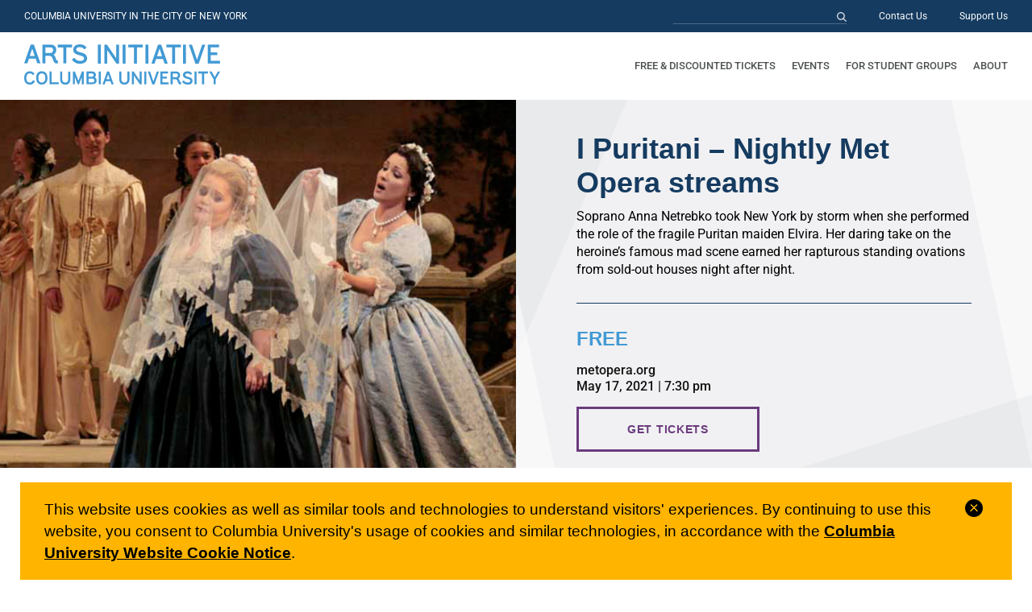

--- FILE ---
content_type: text/html; charset=UTF-8
request_url: https://artsinitiative.columbia.edu/event/i-puritani-nightly-met-opera-streams-3/
body_size: 16286
content:
<!doctype html>
<html lang="en-US">
<head>
	<meta charset="UTF-8">
	<meta name="viewport" content="width=device-width, initial-scale=1">
	<link rel="profile" href="https://gmpg.org/xfn/11">

	<meta name='robots' content='index, follow, max-image-preview:large, max-snippet:-1, max-video-preview:-1' />
	<style>img:is([sizes="auto" i], [sizes^="auto," i]) { contain-intrinsic-size: 3000px 1500px }</style>
	
	<!-- This site is optimized with the Yoast SEO plugin v25.9 - https://yoast.com/wordpress/plugins/seo/ -->
	<title>I Puritani - Nightly Met Opera streams - Arts Initiative at Columbia University</title>
	<link rel="canonical" href="http://artsinitiative.columbia.edu/event/i-puritani-nightly-met-opera-streams-3/" />
	<meta property="og:locale" content="en_US" />
	<meta property="og:type" content="article" />
	<meta property="og:title" content="I Puritani - Nightly Met Opera streams - Arts Initiative at Columbia University" />
	<meta property="og:description" content="Performance details ComposerVincenzo Bellini ConductorPatrick SummersElviraAnna NetrebkoArturoEric Cutler RiccardoFranco Vassallo GiorgioJohn Relyea How to watch This opera stream becomes available 5/17 at 7:30PM ET via The Met&#8217;s homepage and remains accessible for on-demand viewing until 6:30PM ET the following day. Presented by The Metropolitan OperaNew York, NY Visit website About The Series Following the cancellation [&hellip;]" />
	<meta property="og:url" content="http://artsinitiative.columbia.edu/event/i-puritani-nightly-met-opera-streams-3/" />
	<meta property="og:site_name" content="Arts Initiative at Columbia University" />
	<meta property="article:modified_time" content="2021-05-13T17:07:34+00:00" />
	<meta property="og:image" content="http://artsinitiative.columbia.edu/wp-content/uploads/2020/09/MetOpera-IPuritani-1440x1000-1-1024x711.png" />
	<meta property="og:image:width" content="1024" />
	<meta property="og:image:height" content="711" />
	<meta property="og:image:type" content="image/png" />
	<meta name="twitter:card" content="summary_large_image" />
	<meta name="twitter:label1" content="Est. reading time" />
	<meta name="twitter:data1" content="1 minute" />
	<script type="application/ld+json" class="yoast-schema-graph">{"@context":"https://schema.org","@graph":[{"@type":"WebPage","@id":"http://artsinitiative.columbia.edu/event/i-puritani-nightly-met-opera-streams-3/","url":"http://artsinitiative.columbia.edu/event/i-puritani-nightly-met-opera-streams-3/","name":"I Puritani - Nightly Met Opera streams - Arts Initiative at Columbia University","isPartOf":{"@id":"https://artsinitiative.columbia.edu/#website"},"primaryImageOfPage":{"@id":"http://artsinitiative.columbia.edu/event/i-puritani-nightly-met-opera-streams-3/#primaryimage"},"image":{"@id":"http://artsinitiative.columbia.edu/event/i-puritani-nightly-met-opera-streams-3/#primaryimage"},"thumbnailUrl":"https://artsinitiative.columbia.edu/wp-content/uploads/2020/09/MetOpera-IPuritani-1440x1000-1.png","datePublished":"2021-05-13T17:05:23+00:00","dateModified":"2021-05-13T17:07:34+00:00","breadcrumb":{"@id":"http://artsinitiative.columbia.edu/event/i-puritani-nightly-met-opera-streams-3/#breadcrumb"},"inLanguage":"en-US","potentialAction":[{"@type":"ReadAction","target":["http://artsinitiative.columbia.edu/event/i-puritani-nightly-met-opera-streams-3/"]}]},{"@type":"ImageObject","inLanguage":"en-US","@id":"http://artsinitiative.columbia.edu/event/i-puritani-nightly-met-opera-streams-3/#primaryimage","url":"https://artsinitiative.columbia.edu/wp-content/uploads/2020/09/MetOpera-IPuritani-1440x1000-1.png","contentUrl":"https://artsinitiative.columbia.edu/wp-content/uploads/2020/09/MetOpera-IPuritani-1440x1000-1.png","width":1440,"height":1000,"caption":"Woman in a black dress and a white veil, with another woman behind her adjusting her veil"},{"@type":"BreadcrumbList","@id":"http://artsinitiative.columbia.edu/event/i-puritani-nightly-met-opera-streams-3/#breadcrumb","itemListElement":[{"@type":"ListItem","position":1,"name":"Home","item":"https://artsinitiative.columbia.edu/"},{"@type":"ListItem","position":2,"name":"I Puritani &#8211; Nightly Met Opera streams"}]},{"@type":"WebSite","@id":"https://artsinitiative.columbia.edu/#website","url":"https://artsinitiative.columbia.edu/","name":"Arts Initiative at Columbia University","description":"Connecting Columbians with the arts.","publisher":{"@id":"https://artsinitiative.columbia.edu/#organization"},"potentialAction":[{"@type":"SearchAction","target":{"@type":"EntryPoint","urlTemplate":"https://artsinitiative.columbia.edu/?s={search_term_string}"},"query-input":{"@type":"PropertyValueSpecification","valueRequired":true,"valueName":"search_term_string"}}],"inLanguage":"en-US"},{"@type":"Organization","@id":"https://artsinitiative.columbia.edu/#organization","name":"Arts Initiative at Columbia University","url":"https://artsinitiative.columbia.edu/","logo":{"@type":"ImageObject","inLanguage":"en-US","@id":"https://artsinitiative.columbia.edu/#/schema/logo/image/","url":"https://artsinitiative.columbia.edu/wp-content/uploads/2020/03/Logo-1.png","contentUrl":"https://artsinitiative.columbia.edu/wp-content/uploads/2020/03/Logo-1.png","width":486,"height":100,"caption":"Arts Initiative at Columbia University"},"image":{"@id":"https://artsinitiative.columbia.edu/#/schema/logo/image/"}}]}</script>
	<!-- / Yoast SEO plugin. -->


<link rel='dns-prefetch' href='//use.fontawesome.com' />
<link rel="alternate" type="application/rss+xml" title="Arts Initiative at Columbia University &raquo; Feed" href="https://artsinitiative.columbia.edu/feed/" />
<link rel="alternate" type="application/rss+xml" title="Arts Initiative at Columbia University &raquo; Comments Feed" href="https://artsinitiative.columbia.edu/comments/feed/" />
<script type="text/javascript">
/* <![CDATA[ */
window._wpemojiSettings = {"baseUrl":"https:\/\/s.w.org\/images\/core\/emoji\/16.0.1\/72x72\/","ext":".png","svgUrl":"https:\/\/s.w.org\/images\/core\/emoji\/16.0.1\/svg\/","svgExt":".svg","source":{"concatemoji":"https:\/\/artsinitiative.columbia.edu\/wp-includes\/js\/wp-emoji-release.min.js?ver=6.8.2"}};
/*! This file is auto-generated */
!function(s,n){var o,i,e;function c(e){try{var t={supportTests:e,timestamp:(new Date).valueOf()};sessionStorage.setItem(o,JSON.stringify(t))}catch(e){}}function p(e,t,n){e.clearRect(0,0,e.canvas.width,e.canvas.height),e.fillText(t,0,0);var t=new Uint32Array(e.getImageData(0,0,e.canvas.width,e.canvas.height).data),a=(e.clearRect(0,0,e.canvas.width,e.canvas.height),e.fillText(n,0,0),new Uint32Array(e.getImageData(0,0,e.canvas.width,e.canvas.height).data));return t.every(function(e,t){return e===a[t]})}function u(e,t){e.clearRect(0,0,e.canvas.width,e.canvas.height),e.fillText(t,0,0);for(var n=e.getImageData(16,16,1,1),a=0;a<n.data.length;a++)if(0!==n.data[a])return!1;return!0}function f(e,t,n,a){switch(t){case"flag":return n(e,"\ud83c\udff3\ufe0f\u200d\u26a7\ufe0f","\ud83c\udff3\ufe0f\u200b\u26a7\ufe0f")?!1:!n(e,"\ud83c\udde8\ud83c\uddf6","\ud83c\udde8\u200b\ud83c\uddf6")&&!n(e,"\ud83c\udff4\udb40\udc67\udb40\udc62\udb40\udc65\udb40\udc6e\udb40\udc67\udb40\udc7f","\ud83c\udff4\u200b\udb40\udc67\u200b\udb40\udc62\u200b\udb40\udc65\u200b\udb40\udc6e\u200b\udb40\udc67\u200b\udb40\udc7f");case"emoji":return!a(e,"\ud83e\udedf")}return!1}function g(e,t,n,a){var r="undefined"!=typeof WorkerGlobalScope&&self instanceof WorkerGlobalScope?new OffscreenCanvas(300,150):s.createElement("canvas"),o=r.getContext("2d",{willReadFrequently:!0}),i=(o.textBaseline="top",o.font="600 32px Arial",{});return e.forEach(function(e){i[e]=t(o,e,n,a)}),i}function t(e){var t=s.createElement("script");t.src=e,t.defer=!0,s.head.appendChild(t)}"undefined"!=typeof Promise&&(o="wpEmojiSettingsSupports",i=["flag","emoji"],n.supports={everything:!0,everythingExceptFlag:!0},e=new Promise(function(e){s.addEventListener("DOMContentLoaded",e,{once:!0})}),new Promise(function(t){var n=function(){try{var e=JSON.parse(sessionStorage.getItem(o));if("object"==typeof e&&"number"==typeof e.timestamp&&(new Date).valueOf()<e.timestamp+604800&&"object"==typeof e.supportTests)return e.supportTests}catch(e){}return null}();if(!n){if("undefined"!=typeof Worker&&"undefined"!=typeof OffscreenCanvas&&"undefined"!=typeof URL&&URL.createObjectURL&&"undefined"!=typeof Blob)try{var e="postMessage("+g.toString()+"("+[JSON.stringify(i),f.toString(),p.toString(),u.toString()].join(",")+"));",a=new Blob([e],{type:"text/javascript"}),r=new Worker(URL.createObjectURL(a),{name:"wpTestEmojiSupports"});return void(r.onmessage=function(e){c(n=e.data),r.terminate(),t(n)})}catch(e){}c(n=g(i,f,p,u))}t(n)}).then(function(e){for(var t in e)n.supports[t]=e[t],n.supports.everything=n.supports.everything&&n.supports[t],"flag"!==t&&(n.supports.everythingExceptFlag=n.supports.everythingExceptFlag&&n.supports[t]);n.supports.everythingExceptFlag=n.supports.everythingExceptFlag&&!n.supports.flag,n.DOMReady=!1,n.readyCallback=function(){n.DOMReady=!0}}).then(function(){return e}).then(function(){var e;n.supports.everything||(n.readyCallback(),(e=n.source||{}).concatemoji?t(e.concatemoji):e.wpemoji&&e.twemoji&&(t(e.twemoji),t(e.wpemoji)))}))}((window,document),window._wpemojiSettings);
/* ]]> */
</script>
<style id='wp-emoji-styles-inline-css' type='text/css'>

	img.wp-smiley, img.emoji {
		display: inline !important;
		border: none !important;
		box-shadow: none !important;
		height: 1em !important;
		width: 1em !important;
		margin: 0 0.07em !important;
		vertical-align: -0.1em !important;
		background: none !important;
		padding: 0 !important;
	}
</style>
<style id='classic-theme-styles-inline-css' type='text/css'>
/*! This file is auto-generated */
.wp-block-button__link{color:#fff;background-color:#32373c;border-radius:9999px;box-shadow:none;text-decoration:none;padding:calc(.667em + 2px) calc(1.333em + 2px);font-size:1.125em}.wp-block-file__button{background:#32373c;color:#fff;text-decoration:none}
</style>
<style id='font-awesome-svg-styles-default-inline-css' type='text/css'>
.svg-inline--fa {
  display: inline-block;
  height: 1em;
  overflow: visible;
  vertical-align: -.125em;
}
</style>
<link rel='stylesheet' id='font-awesome-svg-styles-css' href='https://artsinitiative.columbia.edu/wp-content/uploads/font-awesome/v5.12.1/css/svg-with-js.css' type='text/css' media='all' />
<style id='font-awesome-svg-styles-inline-css' type='text/css'>
   .wp-block-font-awesome-icon svg::before,
   .wp-rich-text-font-awesome-icon svg::before {content: unset;}
</style>
<style id='global-styles-inline-css' type='text/css'>
:root{--wp--preset--aspect-ratio--square: 1;--wp--preset--aspect-ratio--4-3: 4/3;--wp--preset--aspect-ratio--3-4: 3/4;--wp--preset--aspect-ratio--3-2: 3/2;--wp--preset--aspect-ratio--2-3: 2/3;--wp--preset--aspect-ratio--16-9: 16/9;--wp--preset--aspect-ratio--9-16: 9/16;--wp--preset--color--black: #000000;--wp--preset--color--cyan-bluish-gray: #abb8c3;--wp--preset--color--white: #ffffff;--wp--preset--color--pale-pink: #f78da7;--wp--preset--color--vivid-red: #cf2e2e;--wp--preset--color--luminous-vivid-orange: #ff6900;--wp--preset--color--luminous-vivid-amber: #fcb900;--wp--preset--color--light-green-cyan: #7bdcb5;--wp--preset--color--vivid-green-cyan: #00d084;--wp--preset--color--pale-cyan-blue: #8ed1fc;--wp--preset--color--vivid-cyan-blue: #0693e3;--wp--preset--color--vivid-purple: #9b51e0;--wp--preset--gradient--vivid-cyan-blue-to-vivid-purple: linear-gradient(135deg,rgba(6,147,227,1) 0%,rgb(155,81,224) 100%);--wp--preset--gradient--light-green-cyan-to-vivid-green-cyan: linear-gradient(135deg,rgb(122,220,180) 0%,rgb(0,208,130) 100%);--wp--preset--gradient--luminous-vivid-amber-to-luminous-vivid-orange: linear-gradient(135deg,rgba(252,185,0,1) 0%,rgba(255,105,0,1) 100%);--wp--preset--gradient--luminous-vivid-orange-to-vivid-red: linear-gradient(135deg,rgba(255,105,0,1) 0%,rgb(207,46,46) 100%);--wp--preset--gradient--very-light-gray-to-cyan-bluish-gray: linear-gradient(135deg,rgb(238,238,238) 0%,rgb(169,184,195) 100%);--wp--preset--gradient--cool-to-warm-spectrum: linear-gradient(135deg,rgb(74,234,220) 0%,rgb(151,120,209) 20%,rgb(207,42,186) 40%,rgb(238,44,130) 60%,rgb(251,105,98) 80%,rgb(254,248,76) 100%);--wp--preset--gradient--blush-light-purple: linear-gradient(135deg,rgb(255,206,236) 0%,rgb(152,150,240) 100%);--wp--preset--gradient--blush-bordeaux: linear-gradient(135deg,rgb(254,205,165) 0%,rgb(254,45,45) 50%,rgb(107,0,62) 100%);--wp--preset--gradient--luminous-dusk: linear-gradient(135deg,rgb(255,203,112) 0%,rgb(199,81,192) 50%,rgb(65,88,208) 100%);--wp--preset--gradient--pale-ocean: linear-gradient(135deg,rgb(255,245,203) 0%,rgb(182,227,212) 50%,rgb(51,167,181) 100%);--wp--preset--gradient--electric-grass: linear-gradient(135deg,rgb(202,248,128) 0%,rgb(113,206,126) 100%);--wp--preset--gradient--midnight: linear-gradient(135deg,rgb(2,3,129) 0%,rgb(40,116,252) 100%);--wp--preset--font-size--small: 13px;--wp--preset--font-size--medium: 20px;--wp--preset--font-size--large: 36px;--wp--preset--font-size--x-large: 42px;--wp--preset--spacing--20: 0.44rem;--wp--preset--spacing--30: 0.67rem;--wp--preset--spacing--40: 1rem;--wp--preset--spacing--50: 1.5rem;--wp--preset--spacing--60: 2.25rem;--wp--preset--spacing--70: 3.38rem;--wp--preset--spacing--80: 5.06rem;--wp--preset--shadow--natural: 6px 6px 9px rgba(0, 0, 0, 0.2);--wp--preset--shadow--deep: 12px 12px 50px rgba(0, 0, 0, 0.4);--wp--preset--shadow--sharp: 6px 6px 0px rgba(0, 0, 0, 0.2);--wp--preset--shadow--outlined: 6px 6px 0px -3px rgba(255, 255, 255, 1), 6px 6px rgba(0, 0, 0, 1);--wp--preset--shadow--crisp: 6px 6px 0px rgba(0, 0, 0, 1);}:where(.is-layout-flex){gap: 0.5em;}:where(.is-layout-grid){gap: 0.5em;}body .is-layout-flex{display: flex;}.is-layout-flex{flex-wrap: wrap;align-items: center;}.is-layout-flex > :is(*, div){margin: 0;}body .is-layout-grid{display: grid;}.is-layout-grid > :is(*, div){margin: 0;}:where(.wp-block-columns.is-layout-flex){gap: 2em;}:where(.wp-block-columns.is-layout-grid){gap: 2em;}:where(.wp-block-post-template.is-layout-flex){gap: 1.25em;}:where(.wp-block-post-template.is-layout-grid){gap: 1.25em;}.has-black-color{color: var(--wp--preset--color--black) !important;}.has-cyan-bluish-gray-color{color: var(--wp--preset--color--cyan-bluish-gray) !important;}.has-white-color{color: var(--wp--preset--color--white) !important;}.has-pale-pink-color{color: var(--wp--preset--color--pale-pink) !important;}.has-vivid-red-color{color: var(--wp--preset--color--vivid-red) !important;}.has-luminous-vivid-orange-color{color: var(--wp--preset--color--luminous-vivid-orange) !important;}.has-luminous-vivid-amber-color{color: var(--wp--preset--color--luminous-vivid-amber) !important;}.has-light-green-cyan-color{color: var(--wp--preset--color--light-green-cyan) !important;}.has-vivid-green-cyan-color{color: var(--wp--preset--color--vivid-green-cyan) !important;}.has-pale-cyan-blue-color{color: var(--wp--preset--color--pale-cyan-blue) !important;}.has-vivid-cyan-blue-color{color: var(--wp--preset--color--vivid-cyan-blue) !important;}.has-vivid-purple-color{color: var(--wp--preset--color--vivid-purple) !important;}.has-black-background-color{background-color: var(--wp--preset--color--black) !important;}.has-cyan-bluish-gray-background-color{background-color: var(--wp--preset--color--cyan-bluish-gray) !important;}.has-white-background-color{background-color: var(--wp--preset--color--white) !important;}.has-pale-pink-background-color{background-color: var(--wp--preset--color--pale-pink) !important;}.has-vivid-red-background-color{background-color: var(--wp--preset--color--vivid-red) !important;}.has-luminous-vivid-orange-background-color{background-color: var(--wp--preset--color--luminous-vivid-orange) !important;}.has-luminous-vivid-amber-background-color{background-color: var(--wp--preset--color--luminous-vivid-amber) !important;}.has-light-green-cyan-background-color{background-color: var(--wp--preset--color--light-green-cyan) !important;}.has-vivid-green-cyan-background-color{background-color: var(--wp--preset--color--vivid-green-cyan) !important;}.has-pale-cyan-blue-background-color{background-color: var(--wp--preset--color--pale-cyan-blue) !important;}.has-vivid-cyan-blue-background-color{background-color: var(--wp--preset--color--vivid-cyan-blue) !important;}.has-vivid-purple-background-color{background-color: var(--wp--preset--color--vivid-purple) !important;}.has-black-border-color{border-color: var(--wp--preset--color--black) !important;}.has-cyan-bluish-gray-border-color{border-color: var(--wp--preset--color--cyan-bluish-gray) !important;}.has-white-border-color{border-color: var(--wp--preset--color--white) !important;}.has-pale-pink-border-color{border-color: var(--wp--preset--color--pale-pink) !important;}.has-vivid-red-border-color{border-color: var(--wp--preset--color--vivid-red) !important;}.has-luminous-vivid-orange-border-color{border-color: var(--wp--preset--color--luminous-vivid-orange) !important;}.has-luminous-vivid-amber-border-color{border-color: var(--wp--preset--color--luminous-vivid-amber) !important;}.has-light-green-cyan-border-color{border-color: var(--wp--preset--color--light-green-cyan) !important;}.has-vivid-green-cyan-border-color{border-color: var(--wp--preset--color--vivid-green-cyan) !important;}.has-pale-cyan-blue-border-color{border-color: var(--wp--preset--color--pale-cyan-blue) !important;}.has-vivid-cyan-blue-border-color{border-color: var(--wp--preset--color--vivid-cyan-blue) !important;}.has-vivid-purple-border-color{border-color: var(--wp--preset--color--vivid-purple) !important;}.has-vivid-cyan-blue-to-vivid-purple-gradient-background{background: var(--wp--preset--gradient--vivid-cyan-blue-to-vivid-purple) !important;}.has-light-green-cyan-to-vivid-green-cyan-gradient-background{background: var(--wp--preset--gradient--light-green-cyan-to-vivid-green-cyan) !important;}.has-luminous-vivid-amber-to-luminous-vivid-orange-gradient-background{background: var(--wp--preset--gradient--luminous-vivid-amber-to-luminous-vivid-orange) !important;}.has-luminous-vivid-orange-to-vivid-red-gradient-background{background: var(--wp--preset--gradient--luminous-vivid-orange-to-vivid-red) !important;}.has-very-light-gray-to-cyan-bluish-gray-gradient-background{background: var(--wp--preset--gradient--very-light-gray-to-cyan-bluish-gray) !important;}.has-cool-to-warm-spectrum-gradient-background{background: var(--wp--preset--gradient--cool-to-warm-spectrum) !important;}.has-blush-light-purple-gradient-background{background: var(--wp--preset--gradient--blush-light-purple) !important;}.has-blush-bordeaux-gradient-background{background: var(--wp--preset--gradient--blush-bordeaux) !important;}.has-luminous-dusk-gradient-background{background: var(--wp--preset--gradient--luminous-dusk) !important;}.has-pale-ocean-gradient-background{background: var(--wp--preset--gradient--pale-ocean) !important;}.has-electric-grass-gradient-background{background: var(--wp--preset--gradient--electric-grass) !important;}.has-midnight-gradient-background{background: var(--wp--preset--gradient--midnight) !important;}.has-small-font-size{font-size: var(--wp--preset--font-size--small) !important;}.has-medium-font-size{font-size: var(--wp--preset--font-size--medium) !important;}.has-large-font-size{font-size: var(--wp--preset--font-size--large) !important;}.has-x-large-font-size{font-size: var(--wp--preset--font-size--x-large) !important;}
:where(.wp-block-post-template.is-layout-flex){gap: 1.25em;}:where(.wp-block-post-template.is-layout-grid){gap: 1.25em;}
:where(.wp-block-columns.is-layout-flex){gap: 2em;}:where(.wp-block-columns.is-layout-grid){gap: 2em;}
:root :where(.wp-block-pullquote){font-size: 1.5em;line-height: 1.6;}
</style>
<link rel='stylesheet' id='cu-privacy-notice-css' href='https://artsinitiative.columbia.edu/wp-content/themes/columbia/cu-privacy-notice/cu-privacy-notice.css?ver=20230601' type='text/css' media='all' />
<link rel='stylesheet' id='columbia-style-css' href='https://artsinitiative.columbia.edu/wp-content/themes/columbia/style.css?ver=20220111' type='text/css' media='all' />
<link rel='stylesheet' id='elementor-frontend-css' href='https://artsinitiative.columbia.edu/wp-content/plugins/elementor/assets/css/frontend.min.css?ver=3.32.2' type='text/css' media='all' />
<link rel='stylesheet' id='conflux-css' href='https://artsinitiative.columbia.edu/wp-content/themes/columbia/css/conflux.css?ver=20250324' type='text/css' media='all' />
<link rel='stylesheet' id='font-awesome-official-css' href='https://use.fontawesome.com/releases/v5.12.1/css/all.css' type='text/css' media='all' integrity="sha384-v8BU367qNbs/aIZIxuivaU55N5GPF89WBerHoGA4QTcbUjYiLQtKdrfXnqAcXyTv" crossorigin="anonymous" />
<link rel='stylesheet' id='elementor-icons-css' href='https://artsinitiative.columbia.edu/wp-content/plugins/elementor/assets/lib/eicons/css/elementor-icons.min.css?ver=5.44.0' type='text/css' media='all' />
<link rel='stylesheet' id='elementor-post-29-css' href='https://artsinitiative.columbia.edu/wp-content/uploads/elementor/css/post-29.css?ver=1748442304' type='text/css' media='all' />
<link rel='stylesheet' id='elementor-post-3791-css' href='https://artsinitiative.columbia.edu/wp-content/uploads/elementor/css/post-3791.css?ver=1749079778' type='text/css' media='all' />
<link rel='stylesheet' id='elementor-post-96-css' href='https://artsinitiative.columbia.edu/wp-content/uploads/elementor/css/post-96.css?ver=1748442508' type='text/css' media='all' />
<link rel='stylesheet' id='font-awesome-official-v4shim-css' href='https://use.fontawesome.com/releases/v5.12.1/css/v4-shims.css' type='text/css' media='all' integrity="sha384-C8a18+Gvny8XkjAdfto/vjAUdpGuPtl1Ix/K2BgKhFaVO6w4onVVHiEaN9h9XsvX" crossorigin="anonymous" />
<style id='font-awesome-official-v4shim-inline-css' type='text/css'>
@font-face {
font-family: "FontAwesome";
font-display: block;
src: url("https://use.fontawesome.com/releases/v5.12.1/webfonts/fa-brands-400.eot"),
		url("https://use.fontawesome.com/releases/v5.12.1/webfonts/fa-brands-400.eot?#iefix") format("embedded-opentype"),
		url("https://use.fontawesome.com/releases/v5.12.1/webfonts/fa-brands-400.woff2") format("woff2"),
		url("https://use.fontawesome.com/releases/v5.12.1/webfonts/fa-brands-400.woff") format("woff"),
		url("https://use.fontawesome.com/releases/v5.12.1/webfonts/fa-brands-400.ttf") format("truetype"),
		url("https://use.fontawesome.com/releases/v5.12.1/webfonts/fa-brands-400.svg#fontawesome") format("svg");
}

@font-face {
font-family: "FontAwesome";
font-display: block;
src: url("https://use.fontawesome.com/releases/v5.12.1/webfonts/fa-solid-900.eot"),
		url("https://use.fontawesome.com/releases/v5.12.1/webfonts/fa-solid-900.eot?#iefix") format("embedded-opentype"),
		url("https://use.fontawesome.com/releases/v5.12.1/webfonts/fa-solid-900.woff2") format("woff2"),
		url("https://use.fontawesome.com/releases/v5.12.1/webfonts/fa-solid-900.woff") format("woff"),
		url("https://use.fontawesome.com/releases/v5.12.1/webfonts/fa-solid-900.ttf") format("truetype"),
		url("https://use.fontawesome.com/releases/v5.12.1/webfonts/fa-solid-900.svg#fontawesome") format("svg");
}

@font-face {
font-family: "FontAwesome";
font-display: block;
src: url("https://use.fontawesome.com/releases/v5.12.1/webfonts/fa-regular-400.eot"),
		url("https://use.fontawesome.com/releases/v5.12.1/webfonts/fa-regular-400.eot?#iefix") format("embedded-opentype"),
		url("https://use.fontawesome.com/releases/v5.12.1/webfonts/fa-regular-400.woff2") format("woff2"),
		url("https://use.fontawesome.com/releases/v5.12.1/webfonts/fa-regular-400.woff") format("woff"),
		url("https://use.fontawesome.com/releases/v5.12.1/webfonts/fa-regular-400.ttf") format("truetype"),
		url("https://use.fontawesome.com/releases/v5.12.1/webfonts/fa-regular-400.svg#fontawesome") format("svg");
unicode-range: U+F004-F005,U+F007,U+F017,U+F022,U+F024,U+F02E,U+F03E,U+F044,U+F057-F059,U+F06E,U+F070,U+F075,U+F07B-F07C,U+F080,U+F086,U+F089,U+F094,U+F09D,U+F0A0,U+F0A4-F0A7,U+F0C5,U+F0C7-F0C8,U+F0E0,U+F0EB,U+F0F3,U+F0F8,U+F0FE,U+F111,U+F118-F11A,U+F11C,U+F133,U+F144,U+F146,U+F14A,U+F14D-F14E,U+F150-F152,U+F15B-F15C,U+F164-F165,U+F185-F186,U+F191-F192,U+F1AD,U+F1C1-F1C9,U+F1CD,U+F1D8,U+F1E3,U+F1EA,U+F1F6,U+F1F9,U+F20A,U+F247-F249,U+F24D,U+F254-F25B,U+F25D,U+F267,U+F271-F274,U+F279,U+F28B,U+F28D,U+F2B5-F2B6,U+F2B9,U+F2BB,U+F2BD,U+F2C1-F2C2,U+F2D0,U+F2D2,U+F2DC,U+F2ED,U+F328,U+F358-F35B,U+F3A5,U+F3D1,U+F410,U+F4AD;
}
</style>
<link rel='stylesheet' id='elementor-gf-local-roboto-css' href='https://artsinitiative.columbia.edu/wp-content/uploads/elementor/google-fonts/css/roboto.css?ver=1742515661' type='text/css' media='all' />
<link rel='stylesheet' id='elementor-gf-local-robotoslab-css' href='https://artsinitiative.columbia.edu/wp-content/uploads/elementor/google-fonts/css/robotoslab.css?ver=1742515667' type='text/css' media='all' />
<script type="text/javascript" src="https://artsinitiative.columbia.edu/wp-includes/js/jquery/jquery.min.js?ver=3.7.1" id="jquery-core-js"></script>
<script type="text/javascript" src="https://artsinitiative.columbia.edu/wp-includes/js/jquery/jquery-migrate.min.js?ver=3.4.1" id="jquery-migrate-js"></script>
<link rel="https://api.w.org/" href="https://artsinitiative.columbia.edu/wp-json/" /><link rel="alternate" title="JSON" type="application/json" href="https://artsinitiative.columbia.edu/wp-json/wp/v2/event/3791" /><link rel="EditURI" type="application/rsd+xml" title="RSD" href="https://artsinitiative.columbia.edu/xmlrpc.php?rsd" />
<meta name="generator" content="WordPress 6.8.2" />
<link rel='shortlink' href='https://artsinitiative.columbia.edu/?p=3791' />
<link rel="alternate" title="oEmbed (JSON)" type="application/json+oembed" href="https://artsinitiative.columbia.edu/wp-json/oembed/1.0/embed?url=https%3A%2F%2Fartsinitiative.columbia.edu%2Fevent%2Fi-puritani-nightly-met-opera-streams-3%2F" />
<link rel="alternate" title="oEmbed (XML)" type="text/xml+oembed" href="https://artsinitiative.columbia.edu/wp-json/oembed/1.0/embed?url=https%3A%2F%2Fartsinitiative.columbia.edu%2Fevent%2Fi-puritani-nightly-met-opera-streams-3%2F&#038;format=xml" />
<meta name="generator" content="Elementor 3.32.2; features: additional_custom_breakpoints; settings: css_print_method-external, google_font-enabled, font_display-auto">
			<style>
				.e-con.e-parent:nth-of-type(n+4):not(.e-lazyloaded):not(.e-no-lazyload),
				.e-con.e-parent:nth-of-type(n+4):not(.e-lazyloaded):not(.e-no-lazyload) * {
					background-image: none !important;
				}
				@media screen and (max-height: 1024px) {
					.e-con.e-parent:nth-of-type(n+3):not(.e-lazyloaded):not(.e-no-lazyload),
					.e-con.e-parent:nth-of-type(n+3):not(.e-lazyloaded):not(.e-no-lazyload) * {
						background-image: none !important;
					}
				}
				@media screen and (max-height: 640px) {
					.e-con.e-parent:nth-of-type(n+2):not(.e-lazyloaded):not(.e-no-lazyload),
					.e-con.e-parent:nth-of-type(n+2):not(.e-lazyloaded):not(.e-no-lazyload) * {
						background-image: none !important;
					}
				}
			</style>
			<link rel="icon" href="https://artsinitiative.columbia.edu/wp-content/uploads/2020/04/cropped-Favicon_AI-32x32.png" sizes="32x32" />
<link rel="icon" href="https://artsinitiative.columbia.edu/wp-content/uploads/2020/04/cropped-Favicon_AI-192x192.png" sizes="192x192" />
<link rel="apple-touch-icon" href="https://artsinitiative.columbia.edu/wp-content/uploads/2020/04/cropped-Favicon_AI-180x180.png" />
<meta name="msapplication-TileImage" content="https://artsinitiative.columbia.edu/wp-content/uploads/2020/04/cropped-Favicon_AI-270x270.png" />

	<!-- Google tag (gtag.js) -->
	<script async src="https://www.googletagmanager.com/gtag/js?id=G-5MKHXR5D2J"></script>
	<script>
		window.dataLayer = window.dataLayer || [];
		function gtag(){dataLayer.push(arguments);}
		gtag('js', new Date());

		gtag('config', 'G-5MKHXR5D2J');
	</script>
</head>

<body class="wp-singular event-template-default single single-event postid-3791 wp-custom-logo wp-theme-columbia no-sidebar elementor-default elementor-template-full-width elementor-kit-29 elementor-page elementor-page-3791 elementor-page-96">
<div id="page" class="site">
	<a class="skip-link screen-reader-text" href="#content">Skip to content</a>

	<header id="masthead" class="site-header">
        <div class="header-top">
            <div class="slogan">COLUMBIA UNIVERSITY IN THE CITY OF NEW YORK</div>
            <div class="header-top-nav">
                <div class="search-form-desktop">
                    <form role="search" method="get" class="search-form" action="https://artsinitiative.columbia.edu/">
				<label>
					<span class="screen-reader-text">Search for:</span>
					<input type="search" class="search-field" placeholder="Search &hellip;" value="" name="s" />
				</label>
				<input type="submit" class="search-submit" value="Search" />
			</form>                </div>
                <div class="menu-utility-nav-container"><ul id="utility" class="menu"><li id="menu-item-34" class="menu-item menu-item-type-post_type menu-item-object-page menu-item-34"><a href="https://artsinitiative.columbia.edu/contact-us/">Contact Us</a></li>
<li id="menu-item-45" class="menu-item menu-item-type-post_type menu-item-object-page menu-item-45"><a href="https://artsinitiative.columbia.edu/support-us/">Support Us</a></li>
</ul></div>
            </div>
        </div>
        <div class="header-bottom">
            <div class="site-branding">
		        <a href="https://artsinitiative.columbia.edu/" class="custom-logo-link" rel="home"><img width="486" height="100" src="https://artsinitiative.columbia.edu/wp-content/uploads/2020/03/Logo-1.png" class="custom-logo" alt="Arts Initiative at Columbia University" decoding="async" srcset="https://artsinitiative.columbia.edu/wp-content/uploads/2020/03/Logo-1.png 486w, https://artsinitiative.columbia.edu/wp-content/uploads/2020/03/Logo-1-300x62.png 300w" sizes="(max-width: 486px) 100vw, 486px" /></a>                <a class="logo-mobile" href="https://artsinitiative.columbia.edu/"><img src="/wp-content/themes/columbia/img/logo_mobile.png" /></a>
                <button class="menu-toggle" aria-controls="masthead" aria-expanded="false"><i class="fa fa-bars" ></i></button>
                                    <p class="site-title"><a href="https://artsinitiative.columbia.edu/" rel="home">Arts Initiative at Columbia University</a></p>
		        		                    </div><!-- .site-branding -->

            <nav id="site-navigation" class="main-navigation">
                <div class="search-form-mobile">
		            <form role="search" method="get" class="search-form" action="https://artsinitiative.columbia.edu/">
				<label>
					<span class="screen-reader-text">Search for:</span>
					<input type="search" class="search-field" placeholder="Search &hellip;" value="" name="s" />
				</label>
				<input type="submit" class="search-submit" value="Search" />
			</form>                </div>
                <div class="menu-main-menu-container"><ul id="primary-menu" class="menu"><li id="menu-item-209" class="menu-item menu-item-type-custom menu-item-object-custom menu-item-has-children menu-item-209"><a href="/">Free &#038; Discounted Tickets</a>
<ul class="sub-menu">
	<li id="menu-item-216" class="menu-item menu-item-type-post_type menu-item-object-page menu-item-216"><a href="https://artsinitiative.columbia.edu/perfomances/">Performances</a></li>
	<li id="menu-item-215" class="menu-item menu-item-type-post_type menu-item-object-page menu-item-215"><a href="https://artsinitiative.columbia.edu/museums/">Museums</a></li>
	<li id="menu-item-214" class="menu-item menu-item-type-post_type menu-item-object-page menu-item-214"><a href="https://artsinitiative.columbia.edu/movies/">Movies</a></li>
</ul>
</li>
<li id="menu-item-210" class="menu-item menu-item-type-custom menu-item-object-custom menu-item-has-children menu-item-210"><a href="/">Events</a>
<ul class="sub-menu">
	<li id="menu-item-218" class="menu-item menu-item-type-post_type menu-item-object-page menu-item-218"><a href="https://artsinitiative.columbia.edu/events/">Events Calendar</a></li>
	<li id="menu-item-217" class="menu-item menu-item-type-post_type menu-item-object-page menu-item-217"><a href="https://artsinitiative.columbia.edu/arts-outings/">Arts Outings</a></li>
	<li id="menu-item-219" class="menu-item menu-item-type-post_type menu-item-object-page menu-item-219"><a href="https://artsinitiative.columbia.edu/morningside-lights/">Morningside Lights</a></li>
	<li id="menu-item-432" class="menu-item menu-item-type-custom menu-item-object-custom menu-item-432"><a href="/museums/#exhibitions">Museum Exhibitions</a></li>
</ul>
</li>
<li id="menu-item-211" class="menu-item menu-item-type-custom menu-item-object-custom menu-item-has-children menu-item-211"><a href="/">For Student Groups</a>
<ul class="sub-menu">
	<li id="menu-item-4417" class="menu-item menu-item-type-post_type menu-item-object-page menu-item-4417"><a href="https://artsinitiative.columbia.edu/ticket-your-event/">Ticket Your Event</a></li>
	<li id="menu-item-5178" class="menu-item menu-item-type-post_type menu-item-object-page menu-item-5178"><a href="https://artsinitiative.columbia.edu/student-arts-grants/">Student Arts Grants</a></li>
</ul>
</li>
<li id="menu-item-213" class="menu-item menu-item-type-custom menu-item-object-custom menu-item-has-children menu-item-213"><a href="/">About</a>
<ul class="sub-menu">
	<li id="menu-item-227" class="menu-item menu-item-type-post_type menu-item-object-page menu-item-227"><a href="https://artsinitiative.columbia.edu/history-and-mission/">Mission &#038; Team</a></li>
	<li id="menu-item-5456" class="menu-item menu-item-type-post_type menu-item-object-page menu-item-5456"><a href="https://artsinitiative.columbia.edu/about-the-tic/">About the TIC</a></li>
</ul>
</li>
</ul></div>                <div class="utility-mobile-menu">
	                <div class="menu-utility-nav-container"><ul id="utility-mobile" class="menu"><li class="menu-item menu-item-type-post_type menu-item-object-page menu-item-34"><a href="https://artsinitiative.columbia.edu/contact-us/">Contact Us</a></li>
<li class="menu-item menu-item-type-post_type menu-item-object-page menu-item-45"><a href="https://artsinitiative.columbia.edu/support-us/">Support Us</a></li>
</ul></div>                </div>
                <div class="social-mobile-menu">
	                <div class="menu-social-container"><ul id="social" class="menu"><li id="menu-item-57" class="menu-item menu-item-type-custom menu-item-object-custom menu-item-57"><a target="_blank" href="https://www.facebook.com/CUArts"><i class="fa fa-facebook"></i></a></li>
<li id="menu-item-55" class="menu-item menu-item-type-custom menu-item-object-custom menu-item-55"><a target="_blank" href="https://www.instagram.com/arts_initiative/"><i class="fa fa-instagram"></i></a></li>
<li id="menu-item-56" class="menu-item menu-item-type-custom menu-item-object-custom menu-item-56"><a target="_blank" href="http://www.youtube.com/cuartstube"><i class="fa fa-youtube"></i></a></li>
</ul></div>                </div>
            </nav><!-- #site-navigation -->
        </div>

	</header><!-- #masthead -->

	<div id="content" class="site-content">
		<div data-elementor-type="single" data-elementor-id="96" class="elementor elementor-96 elementor-location-single post-3791 event type-event status-publish has-post-thumbnail hentry" data-elementor-post-type="elementor_library">
					<section class="elementor-section elementor-top-section elementor-element elementor-element-100d13a elementor-section-full_width event-header-section elementor-section-height-default elementor-section-height-default" data-id="100d13a" data-element_type="section">
						<div class="elementor-container elementor-column-gap-default">
					<div class="elementor-column elementor-col-100 elementor-top-column elementor-element elementor-element-0bd3817" data-id="0bd3817" data-element_type="column">
			<div class="elementor-widget-wrap elementor-element-populated">
						<div class="elementor-element elementor-element-161a741 elementor-widget elementor-widget-columbia-event-header" data-id="161a741" data-element_type="widget" data-widget_type="columbia-event-header.default">
				<div class="elementor-widget-container">
							        <div class="event-post-card event-post-card--single">
          <div class="event-post-card__image">
            <div class="event-post-card__image-holder"
                 style="background-image: url('https://artsinitiative.columbia.edu/wp-content/uploads/2020/09/MetOpera-IPuritani-1440x1000-1-1440x1000.png');">

            </div>
			                  <img class="event-post-card__image"
                     src="https://artsinitiative.columbia.edu/wp-content/uploads/2020/09/MetOpera-IPuritani-1440x1000-1-1440x1000.png"
                     alt="I Puritani &#8211; Nightly Met Opera streams"/>
			            </div>
          <div class="event-post-card__body">
            <svg class="mobile top-left" height="100%"
                 viewBox="0 0 80 380" fill="none"
                 xmlns="http://www.w3.org/2000/svg">
              <path opacity="0.05"
                    d="M0 379.355L0 0.000305176H80L0 379.355Z"
                    fill="#4E5450"/>
            </svg>
            <svg class="mobile bottom-left" height="100%"
                 viewBox="0 0 75 268" fill="none"
                 xmlns="http://www.w3.org/2000/svg">
              <path opacity="0.5"
                    d="M1.52588e-05 0.64525L3.75784e-06 268L75 268L1.52588e-05 0.64525Z"
                    fill="white"/>
            </svg>
            <svg class="mobile top-right" height="100%"
                 viewBox="0 0 47 420" fill="none"
                 xmlns="http://www.w3.org/2000/svg">
              <path opacity="0.5"
                    d="M47 420L47 -6.10352e-05H0L47 420Z"
                    fill="white"/>
            </svg>
            <svg class="mobile bottom-right" width="40%"
                 viewBox="0 0 162 52" fill="none"
                 xmlns="http://www.w3.org/2000/svg">
              <path opacity="0.05"
                    d="M1.18815e-06 51.9997L162 51.9997L162 0.515856L1.18815e-06 51.9997Z"
                    fill="#4E5450"/>
            </svg>

            <svg class="desktop top-left" height="70%"
                 viewBox="0 0 181 420" fill="none"
                 xmlns="http://www.w3.org/2000/svg">
              <path opacity="0.05" d="M0 420L0 0H181L0 420Z"
                    fill="#4E5450"/>
            </svg>
            <svg class="desktop bottom-left" height="50%"
                 viewBox="0 0 62 296" fill="none"
                 xmlns="http://www.w3.org/2000/svg">
              <path opacity="0.5"
                    d="M2.67029e-05 -5.42021e-06L8.25739e-07 296L62 296L2.67029e-05 -5.42021e-06Z"
                    fill="white"/>
            </svg>
            <svg class="desktop top-right" height="100%"
                 viewBox="0 0 109 497" fill="none"
                 xmlns="http://www.w3.org/2000/svg">
              <path opacity="0.5" d="M109 497L109 0H0L109 497Z"
                    fill="white"/>
            </svg>
            <svg class="desktop bottom-right" width="45%"
                 viewBox="0 0 364 115" fill="none"
                 xmlns="http://www.w3.org/2000/svg">
              <path opacity="0.05"
                    d="M5.02681e-06 115L364 115L364 -1.59109e-05L5.02681e-06 115Z"
                    fill="#4E5450"/>
            </svg>


            <div class="event-post-card__body-inner">
              <div class="event-post-card__tags">
				                </div>
              <a class="event-post-card__title"
                 href="https://artsinitiative.columbia.edu/event/i-puritani-nightly-met-opera-streams-3/">
				  I Puritani &#8211; Nightly Met Opera streams              </a>
              <div class="event-post-card__description">Soprano Anna Netrebko took New York by storm when she performed the role of the fragile Puritan maiden Elvira. Her daring take on the heroine’s famous mad scene earned her rapturous standing ovations from sold-out houses night after night.</div>
				                  <div class="event-post-card__price">
                    FREE
                  </div>
								              <div class="event-post-card__location">metopera.org</div>
              <div
                class="event-post-card__date">May 17, 2021 | 7:30 pm</div>
										<a class="event-post-card__read-more"
								href="https://www.metopera.org/user-information/nightly-met-opera-streams/">
							Get tickets						</a>
				            </div>
          </div>
        </div>
						</div>
				</div>
					</div>
		</div>
					</div>
		</section>
				<section class="elementor-section elementor-top-section elementor-element elementor-element-b649415 elementor-section-full_width elementor-section-height-default elementor-section-height-default" data-id="b649415" data-element_type="section">
						<div class="elementor-container elementor-column-gap-default">
					<div class="elementor-column elementor-col-100 elementor-top-column elementor-element elementor-element-faf38eb" data-id="faf38eb" data-element_type="column">
			<div class="elementor-widget-wrap elementor-element-populated">
						<div class="elementor-element elementor-element-c2a7e91 elementor-widget elementor-widget-theme-post-content" data-id="c2a7e91" data-element_type="widget" data-widget_type="theme-post-content.default">
				<div class="elementor-widget-container">
							<div data-elementor-type="wp-post" data-elementor-id="3791" class="elementor elementor-3791" data-elementor-post-type="event">
						<section class="elementor-section elementor-top-section elementor-element elementor-element-66509936 elementor-section-full_width cards-wrapper elementor-section-height-default elementor-section-height-default" data-id="66509936" data-element_type="section">
						<div class="elementor-container elementor-column-gap-default">
					<div class="elementor-column elementor-col-33 elementor-top-column elementor-element elementor-element-11779c48" data-id="11779c48" data-element_type="column">
			<div class="elementor-widget-wrap elementor-element-populated">
						<div class="elementor-element elementor-element-1cd2f521 elementor-widget elementor-widget-columbia-event-info" data-id="1cd2f521" data-element_type="widget" data-widget_type="columbia-event-info.default">
				<div class="elementor-widget-container">
					
		<div class="card card--event-info option-1">
			<svg class="card__overlay option-1" preserveAspectRatio="none"
			     height="100%"
			     width="100%" viewBox="0 0 320 350" fill="none"
			     xmlns="http://www.w3.org/2000/svg">
				<rect y="0.000244141" width="320" height="350"
				      fill="#2F6C56"/>
				<path opacity="0.1"
				      d="M4.57764e-05 349.046L4.57764e-05 0.000305176H69.3689L4.57764e-05 349.046Z"
				      fill="white"/>
				<path opacity="0.1"
				      d="M317 350L-4.16688e-07 350L0 311.525L317 350Z"
				      fill="white"/>
				<path opacity="0.1"
				      d="M320 22.8264L320 0.000357507L99 0.000335693L320 22.8264Z"
				      fill="white"/>
				<path opacity="0.1"
				      d="M259 -3.05176e-05L320 -3.3528e-05L320 350L259 -3.05176e-05Z"
				      fill="white"/>
			</svg>

			<svg class="card__overlay option-2" preserveAspectRatio="none"
			     width="100%"
			     height="100%" viewBox="0 0 320 350" fill="none"
			     xmlns="http://www.w3.org/2000/svg">
				<rect width="320" height="350"
				      fill="#2F6C56"/>
				<path opacity="0.1" d="M0 0L0 350H40L0 0Z" fill="white"/>
				<path opacity="0.1" d="M193 350L320 350L320 309.167L193 350Z"
				      fill="white"/>
				<path opacity="0.1" d="M285 350L320 350L320 1.5299e-06L285 350Z"
				      fill="white"/>
			</svg>

			<svg class="card__overlay option-3" preserveAspectRatio="none"
			     width="100%"
			     height="100%"
			     viewBox="0 0 320 350" fill="none"
			     xmlns="http://www.w3.org/2000/svg">
				<rect y="0.000244141" width="320" height="350"
				      fill="#2F6C56"/>
				<path opacity="0.1" d="M175 350L320 350L320 290.695L175 350Z"
				      fill="white"/>
				<path opacity="0.1"
				      d="M320 349.047V0.000305176H266.996L320 349.047Z"
				      fill="white"/>
				<path opacity="0.1"
				      d="M0 50.75L-5.07052e-06 -1.26022e-06L183 -1.52588e-05L0 50.75Z"
				      fill="white"/>
			</svg>


			<div class="card__content">
				<h2 class="card__title">Performance details</h2>
				<div class="card__right-side">
                                            <div class="card__list">
                            <div class="card__list-item"><div class="card__list-item-title">Composer</div><div class="card__list-item-content">Vincenzo Bellini
</div></div><div class="card__list-item"><div class="card__list-item-title">Conductor</div><div class="card__list-item-content">Patrick Summers</div></div><div class="card__list-item"><div class="card__list-item-title">Elvira</div><div class="card__list-item-content">Anna Netrebko</div></div><div class="card__list-item"><div class="card__list-item-title">Arturo</div><div class="card__list-item-content">Eric Cutler
</div></div><div class="card__list-item"><div class="card__list-item-title">Riccardo</div><div class="card__list-item-content">Franco Vassallo
</div></div><div class="card__list-item"><div class="card__list-item-title">Giorgio</div><div class="card__list-item-content">John Relyea
</div></div>                        </div>
                    					<div class="card__description"></div>
									</div>

			</div>
		</div>

						</div>
				</div>
					</div>
		</div>
				<div class="elementor-column elementor-col-33 elementor-top-column elementor-element elementor-element-5cf07706" data-id="5cf07706" data-element_type="column">
			<div class="elementor-widget-wrap elementor-element-populated">
						<div class="elementor-element elementor-element-1bf7e0ed elementor-widget elementor-widget-columbia-event-info" data-id="1bf7e0ed" data-element_type="widget" data-widget_type="columbia-event-info.default">
				<div class="elementor-widget-container">
					
		<div class="card card--event-info option-2">
			<svg class="card__overlay option-1" preserveAspectRatio="none"
			     height="100%"
			     width="100%" viewBox="0 0 320 350" fill="none"
			     xmlns="http://www.w3.org/2000/svg">
				<rect y="0.000244141" width="320" height="350"
				      fill="#6A3B7D"/>
				<path opacity="0.1"
				      d="M4.57764e-05 349.046L4.57764e-05 0.000305176H69.3689L4.57764e-05 349.046Z"
				      fill="white"/>
				<path opacity="0.1"
				      d="M317 350L-4.16688e-07 350L0 311.525L317 350Z"
				      fill="white"/>
				<path opacity="0.1"
				      d="M320 22.8264L320 0.000357507L99 0.000335693L320 22.8264Z"
				      fill="white"/>
				<path opacity="0.1"
				      d="M259 -3.05176e-05L320 -3.3528e-05L320 350L259 -3.05176e-05Z"
				      fill="white"/>
			</svg>

			<svg class="card__overlay option-2" preserveAspectRatio="none"
			     width="100%"
			     height="100%" viewBox="0 0 320 350" fill="none"
			     xmlns="http://www.w3.org/2000/svg">
				<rect width="320" height="350"
				      fill="#6A3B7D"/>
				<path opacity="0.1" d="M0 0L0 350H40L0 0Z" fill="white"/>
				<path opacity="0.1" d="M193 350L320 350L320 309.167L193 350Z"
				      fill="white"/>
				<path opacity="0.1" d="M285 350L320 350L320 1.5299e-06L285 350Z"
				      fill="white"/>
			</svg>

			<svg class="card__overlay option-3" preserveAspectRatio="none"
			     width="100%"
			     height="100%"
			     viewBox="0 0 320 350" fill="none"
			     xmlns="http://www.w3.org/2000/svg">
				<rect y="0.000244141" width="320" height="350"
				      fill="#6A3B7D"/>
				<path opacity="0.1" d="M175 350L320 350L320 290.695L175 350Z"
				      fill="white"/>
				<path opacity="0.1"
				      d="M320 349.047V0.000305176H266.996L320 349.047Z"
				      fill="white"/>
				<path opacity="0.1"
				      d="M0 50.75L-5.07052e-06 -1.26022e-06L183 -1.52588e-05L0 50.75Z"
				      fill="white"/>
			</svg>


			<div class="card__content">
				<h2 class="card__title">How to watch</h2>
				<div class="card__right-side">
                                            <div class="card__list">
                            <div class="card__list-item"><div class="card__list-item-title"></div><div class="card__list-item-content">This opera stream becomes available 5/17 at 7:30PM ET via The Met's homepage and remains accessible for on-demand viewing until 6:30PM ET the following day.</div></div>                        </div>
                    					<div class="card__description"></div>
									</div>

			</div>
		</div>

						</div>
				</div>
					</div>
		</div>
				<div class="elementor-column elementor-col-33 elementor-top-column elementor-element elementor-element-802569c" data-id="802569c" data-element_type="column">
			<div class="elementor-widget-wrap elementor-element-populated">
						<div class="elementor-element elementor-element-542f868d elementor-widget elementor-widget-columbia-event-info" data-id="542f868d" data-element_type="widget" data-widget_type="columbia-event-info.default">
				<div class="elementor-widget-container">
					
		<div class="card card--event-info option-3">
			<svg class="card__overlay option-1" preserveAspectRatio="none"
			     height="100%"
			     width="100%" viewBox="0 0 320 350" fill="none"
			     xmlns="http://www.w3.org/2000/svg">
				<rect y="0.000244141" width="320" height="350"
				      fill="#153B60"/>
				<path opacity="0.1"
				      d="M4.57764e-05 349.046L4.57764e-05 0.000305176H69.3689L4.57764e-05 349.046Z"
				      fill="white"/>
				<path opacity="0.1"
				      d="M317 350L-4.16688e-07 350L0 311.525L317 350Z"
				      fill="white"/>
				<path opacity="0.1"
				      d="M320 22.8264L320 0.000357507L99 0.000335693L320 22.8264Z"
				      fill="white"/>
				<path opacity="0.1"
				      d="M259 -3.05176e-05L320 -3.3528e-05L320 350L259 -3.05176e-05Z"
				      fill="white"/>
			</svg>

			<svg class="card__overlay option-2" preserveAspectRatio="none"
			     width="100%"
			     height="100%" viewBox="0 0 320 350" fill="none"
			     xmlns="http://www.w3.org/2000/svg">
				<rect width="320" height="350"
				      fill="#153B60"/>
				<path opacity="0.1" d="M0 0L0 350H40L0 0Z" fill="white"/>
				<path opacity="0.1" d="M193 350L320 350L320 309.167L193 350Z"
				      fill="white"/>
				<path opacity="0.1" d="M285 350L320 350L320 1.5299e-06L285 350Z"
				      fill="white"/>
			</svg>

			<svg class="card__overlay option-3" preserveAspectRatio="none"
			     width="100%"
			     height="100%"
			     viewBox="0 0 320 350" fill="none"
			     xmlns="http://www.w3.org/2000/svg">
				<rect y="0.000244141" width="320" height="350"
				      fill="#153B60"/>
				<path opacity="0.1" d="M175 350L320 350L320 290.695L175 350Z"
				      fill="white"/>
				<path opacity="0.1"
				      d="M320 349.047V0.000305176H266.996L320 349.047Z"
				      fill="white"/>
				<path opacity="0.1"
				      d="M0 50.75L-5.07052e-06 -1.26022e-06L183 -1.52588e-05L0 50.75Z"
				      fill="white"/>
			</svg>


			<div class="card__content">
				<h2 class="card__title">Presented by</h2>
				<div class="card__right-side">
                    					<div class="card__description"><p>The Metropolitan Opera<br />New York, NY</p></div>
					                        <div class="card__cta-wrapper">
                            <a class="card__cta"
                               href="https://www.metopera.org/user-information/nightly-met-opera-streams/">Visit website<svg width="8" height="10" viewBox="0 0 8 13" fill="none" xmlns="http://www.w3.org/2000/svg">
                                    <path d="M1 11.4167L6 6.20836L1 1.00003" stroke="white" stroke-width="2"/>
                                </svg></a>
                        </div>

									</div>

			</div>
		</div>

						</div>
				</div>
					</div>
		</div>
					</div>
		</section>
				<section class="elementor-section elementor-top-section elementor-element elementor-element-71adfaca elementor-section-boxed elementor-section-height-default elementor-section-height-default" data-id="71adfaca" data-element_type="section">
						<div class="elementor-container elementor-column-gap-default">
					<div class="elementor-column elementor-col-100 elementor-top-column elementor-element elementor-element-43071843" data-id="43071843" data-element_type="column">
			<div class="elementor-widget-wrap elementor-element-populated">
						<div class="elementor-element elementor-element-315db69c elementor-widget elementor-widget-text-editor" data-id="315db69c" data-element_type="widget" data-widget_type="text-editor.default">
				<div class="elementor-widget-container">
									<h2 style="text-align: center;">About The Series</h2>								</div>
				</div>
					</div>
		</div>
					</div>
		</section>
				<section class="elementor-section elementor-top-section elementor-element elementor-element-193d3e1f elementor-section-boxed elementor-section-height-default elementor-section-height-default" data-id="193d3e1f" data-element_type="section">
						<div class="elementor-container elementor-column-gap-default">
					<div class="elementor-column elementor-col-100 elementor-top-column elementor-element elementor-element-6471af2" data-id="6471af2" data-element_type="column">
			<div class="elementor-widget-wrap elementor-element-populated">
						<div class="elementor-element elementor-element-533b24ee elementor-widget elementor-widget-text-editor" data-id="533b24ee" data-element_type="widget" data-widget_type="text-editor.default">
				<div class="elementor-widget-container">
									<p>Following the cancellation of upcoming performances due to concerns around the coronavirus, the Metropolitan Opera will stream encore presentations from the award-winning <em>Live in HD</em> series of cinema transmissions on the company website for the duration of the closure.</p><p><strong>Nightly Met Opera Streams</strong> begin at 7:30pm EDT and remain available via the Met Opera homepage for 23 hours.</p><p>“We’d like to provide some grand opera solace to opera lovers in these extraordinarily difficult times,” said Met General Manager Peter Gelb. “Every night, we’ll be offering a different complete operatic gem from our collection of HD presentations from the past 14 years.</p>								</div>
				</div>
					</div>
		</div>
					</div>
		</section>
				<section class="elementor-section elementor-top-section elementor-element elementor-element-4d4c235d elementor-section-boxed elementor-section-height-default elementor-section-height-default" data-id="4d4c235d" data-element_type="section">
						<div class="elementor-container elementor-column-gap-default">
					<div class="elementor-column elementor-col-100 elementor-top-column elementor-element elementor-element-19c7361a" data-id="19c7361a" data-element_type="column">
			<div class="elementor-widget-wrap elementor-element-populated">
						<div class="elementor-element elementor-element-33a7d9b7 elementor-widget elementor-widget-text-editor" data-id="33a7d9b7" data-element_type="widget" data-widget_type="text-editor.default">
				<div class="elementor-widget-container">
									<p><i>Image: Met Opera’s </i>I Puritani <i>/ photo by Beatriz Schiller</i></p>								</div>
				</div>
					</div>
		</div>
					</div>
		</section>
				</div>
						</div>
				</div>
					</div>
		</div>
					</div>
		</section>
				<section class="elementor-section elementor-top-section elementor-element elementor-element-24c2d42 elementor-section-full_width event-header-section elementor-section-height-default elementor-section-height-default" data-id="24c2d42" data-element_type="section">
						<div class="elementor-container elementor-column-gap-default">
					<div class="elementor-column elementor-col-100 elementor-top-column elementor-element elementor-element-c0c479e" data-id="c0c479e" data-element_type="column">
			<div class="elementor-widget-wrap elementor-element-populated">
							</div>
		</div>
					</div>
		</section>
				</div>
		        </div><!-- #content -->
    </div><!-- #page -->

	<footer id="colophon" class="site-footer">

        <div class="footer-left">
            <svg class="decorate-1" width="33%" viewBox="0 0 366 68" fill="none" xmlns="http://www.w3.org/2000/svg">
                <path opacity="0.1" d="M366 -3.8147e-05L-8.70516e-07 -3.41036e-05L0 67.6294L366 -3.8147e-05Z" fill="white"/>
            </svg>
            <svg class="decorate-2" height="100%" viewBox="0 0 57 340" fill="none" xmlns="http://www.w3.org/2000/svg">
                <path opacity="0.1" d="M0 0.926392L0 340H57L0 0.926392Z" fill="white"/>
            </svg>
            <svg class="decorate-3" width="5%" viewBox="0 0 57 174" fill="none" xmlns="http://www.w3.org/2000/svg">
                <path opacity="0.1" d="M57 0L57 174H0L57 0Z" fill="white"/>
            </svg>
            <div class="sign-up-form-wrapper">
                		<div class="cta-banner cta-banner--signup">

			<div class="cta-banner__content">
				<h2 class="cta-banner__title">Get Updates</h2>
				<div class="cta-banner__right-side">
					<div class="cta-banner__description">Be among the first to hear about exciting arts events on campus and around NYC.</div>
					<a class="cta-banner__cta" href="/updates">Sign Up</a>
				</div>

			</div>
		</div>
                </div>
            <div class="footer-left-bottom">
                <div class="copyright">© 2026 Columbia University Arts Initiative</div>
		        <div class="menu-social-container"><ul id="social" class="menu"><li class="menu-item menu-item-type-custom menu-item-object-custom menu-item-57"><a target="_blank" href="https://www.facebook.com/CUArts"><i class="fa fa-facebook"></i></a></li>
<li class="menu-item menu-item-type-custom menu-item-object-custom menu-item-55"><a target="_blank" href="https://www.instagram.com/arts_initiative/"><i class="fa fa-instagram"></i></a></li>
<li class="menu-item menu-item-type-custom menu-item-object-custom menu-item-56"><a target="_blank" href="http://www.youtube.com/cuartstube"><i class="fa fa-youtube"></i></a></li>
</ul></div>            </div>
        </div>
        <div class="footer-right">
            <svg class="decorate-1" width="25%" viewBox="0 0 79 35" fill="none" xmlns="http://www.w3.org/2000/svg">
                <path opacity="0.1" d="M79 3.8147e-06L1.5299e-06 3.61498e-07L0 35L79 3.8147e-06Z" fill="white"/>
            </svg>
            <svg class="decorate-2" height="100%" viewBox="0 0 80 328" fill="none" xmlns="http://www.w3.org/2000/svg">
                <path opacity="0.1" d="M-1.43373e-05 328L80 328L80 3.49691e-06L-1.43373e-05 328Z" fill="white"/>
            </svg>
            <svg class="decorate-3" width="81%" viewBox="0 0 261 51" fill="none" xmlns="http://www.w3.org/2000/svg">
                <path opacity="0.1" d="M6.79718e-07 50.9999L261 50.9999L261 0.0571261L6.79718e-07 50.9999Z" fill="white"/>
            </svg>
            <section id="custom_html-3" class="widget_text widget widget_custom_html"><div class="textwidget custom-html-widget"><strong>Arts Initiative at Columbia University</strong><br><br>

202 Dodge Hall, MC 1801<br />
New York, New York 10027<br />
	<br />Administrative Office: (212) 851-9574<br />
	TIC Box Office: (212) 851-0419
	<em>ticketinfo@columbia.edu</em><br><br>The Ticket and Information Center Box Office is currently closed for winter break and will reopen on Friday, January 30.</div></section>        </div>
        <div class="footer-left-bottom footer-left-bottom-mobile">
            <div class="copyright">© 2026 Columbia University Arts Initiative</div>
            <div class="menu-social-container"><ul id="social" class="menu"><li class="menu-item menu-item-type-custom menu-item-object-custom menu-item-57"><a target="_blank" href="https://www.facebook.com/CUArts"><i class="fa fa-facebook"></i></a></li>
<li class="menu-item menu-item-type-custom menu-item-object-custom menu-item-55"><a target="_blank" href="https://www.instagram.com/arts_initiative/"><i class="fa fa-instagram"></i></a></li>
<li class="menu-item menu-item-type-custom menu-item-object-custom menu-item-56"><a target="_blank" href="http://www.youtube.com/cuartstube"><i class="fa fa-youtube"></i></a></li>
</ul></div>        </div>

    </footer><!-- #colophon -->
    <script type="speculationrules">
{"prefetch":[{"source":"document","where":{"and":[{"href_matches":"\/*"},{"not":{"href_matches":["\/wp-*.php","\/wp-admin\/*","\/wp-content\/uploads\/*","\/wp-content\/*","\/wp-content\/plugins\/*","\/wp-content\/themes\/columbia\/*","\/*\\?(.+)"]}},{"not":{"selector_matches":"a[rel~=\"nofollow\"]"}},{"not":{"selector_matches":".no-prefetch, .no-prefetch a"}}]},"eagerness":"conservative"}]}
</script>
			<script>
				const lazyloadRunObserver = () => {
					const lazyloadBackgrounds = document.querySelectorAll( `.e-con.e-parent:not(.e-lazyloaded)` );
					const lazyloadBackgroundObserver = new IntersectionObserver( ( entries ) => {
						entries.forEach( ( entry ) => {
							if ( entry.isIntersecting ) {
								let lazyloadBackground = entry.target;
								if( lazyloadBackground ) {
									lazyloadBackground.classList.add( 'e-lazyloaded' );
								}
								lazyloadBackgroundObserver.unobserve( entry.target );
							}
						});
					}, { rootMargin: '200px 0px 200px 0px' } );
					lazyloadBackgrounds.forEach( ( lazyloadBackground ) => {
						lazyloadBackgroundObserver.observe( lazyloadBackground );
					} );
				};
				const events = [
					'DOMContentLoaded',
					'elementor/lazyload/observe',
				];
				events.forEach( ( event ) => {
					document.addEventListener( event, lazyloadRunObserver );
				} );
			</script>
			<script type="text/javascript" src="https://artsinitiative.columbia.edu/wp-content/themes/columbia/cu-privacy-notice/cu-privacy-notice.js?ver=20230601" id="cu-privacy-notice-js"></script>
<script type="text/javascript" src="https://artsinitiative.columbia.edu/wp-content/plugins/elementor/assets/js/webpack.runtime.min.js?ver=3.32.2" id="elementor-webpack-runtime-js"></script>
<script type="text/javascript" src="https://artsinitiative.columbia.edu/wp-content/plugins/elementor/assets/js/frontend-modules.min.js?ver=3.32.2" id="elementor-frontend-modules-js"></script>
<script type="text/javascript" src="https://artsinitiative.columbia.edu/wp-includes/js/jquery/ui/core.min.js?ver=1.13.3" id="jquery-ui-core-js"></script>
<script type="text/javascript" id="elementor-frontend-js-before">
/* <![CDATA[ */
var elementorFrontendConfig = {"environmentMode":{"edit":false,"wpPreview":false,"isScriptDebug":false},"i18n":{"shareOnFacebook":"Share on Facebook","shareOnTwitter":"Share on Twitter","pinIt":"Pin it","download":"Download","downloadImage":"Download image","fullscreen":"Fullscreen","zoom":"Zoom","share":"Share","playVideo":"Play Video","previous":"Previous","next":"Next","close":"Close","a11yCarouselPrevSlideMessage":"Previous slide","a11yCarouselNextSlideMessage":"Next slide","a11yCarouselFirstSlideMessage":"This is the first slide","a11yCarouselLastSlideMessage":"This is the last slide","a11yCarouselPaginationBulletMessage":"Go to slide"},"is_rtl":false,"breakpoints":{"xs":0,"sm":480,"md":768,"lg":1025,"xl":1440,"xxl":1600},"responsive":{"breakpoints":{"mobile":{"label":"Mobile Portrait","value":767,"default_value":767,"direction":"max","is_enabled":true},"mobile_extra":{"label":"Mobile Landscape","value":880,"default_value":880,"direction":"max","is_enabled":false},"tablet":{"label":"Tablet Portrait","value":1024,"default_value":1024,"direction":"max","is_enabled":true},"tablet_extra":{"label":"Tablet Landscape","value":1200,"default_value":1200,"direction":"max","is_enabled":false},"laptop":{"label":"Laptop","value":1366,"default_value":1366,"direction":"max","is_enabled":false},"widescreen":{"label":"Widescreen","value":2400,"default_value":2400,"direction":"min","is_enabled":false}},"hasCustomBreakpoints":false},"version":"3.32.2","is_static":false,"experimentalFeatures":{"additional_custom_breakpoints":true,"theme_builder_v2":true,"home_screen":true,"global_classes_should_enforce_capabilities":true,"e_variables":true,"cloud-library":true,"e_opt_in_v4_page":true,"import-export-customization":true,"e_pro_variables":true},"urls":{"assets":"https:\/\/artsinitiative.columbia.edu\/wp-content\/plugins\/elementor\/assets\/","ajaxurl":"https:\/\/artsinitiative.columbia.edu\/wp-admin\/admin-ajax.php","uploadUrl":"https:\/\/artsinitiative.columbia.edu\/wp-content\/uploads"},"nonces":{"floatingButtonsClickTracking":"2edbf8ab5b"},"swiperClass":"swiper","settings":{"page":[],"editorPreferences":[]},"kit":{"active_breakpoints":["viewport_mobile","viewport_tablet"],"global_image_lightbox":"yes","lightbox_enable_counter":"yes","lightbox_enable_fullscreen":"yes","lightbox_enable_zoom":"yes","lightbox_enable_share":"yes","lightbox_title_src":"title","lightbox_description_src":"description"},"post":{"id":3791,"title":"I%20Puritani%20-%20Nightly%20Met%20Opera%20streams%20-%20Arts%20Initiative%20at%20Columbia%20University","excerpt":"","featuredImage":"https:\/\/artsinitiative.columbia.edu\/wp-content\/uploads\/2020\/09\/MetOpera-IPuritani-1440x1000-1-1024x711.png"}};
/* ]]> */
</script>
<script type="text/javascript" src="https://artsinitiative.columbia.edu/wp-content/plugins/elementor/assets/js/frontend.min.js?ver=3.32.2" id="elementor-frontend-js"></script>
<script type="text/javascript" src="https://artsinitiative.columbia.edu/wp-content/themes/columbia/js/conflux.js?ver=20250108" id="conflux-js"></script>
<script type="text/javascript" src="https://artsinitiative.columbia.edu/wp-content/themes/columbia/js/navigation.js?ver=20230601" id="columbia-navigation-js"></script>
<script type="text/javascript" src="https://artsinitiative.columbia.edu/wp-content/themes/columbia/js/skip-link-focus-fix.js?ver=20230601" id="columbia-skip-link-focus-fix-js"></script>
<script type="text/javascript" src="https://artsinitiative.columbia.edu/wp-content/plugins/elementor-pro/assets/js/webpack-pro.runtime.min.js?ver=3.32.1" id="elementor-pro-webpack-runtime-js"></script>
<script type="text/javascript" src="https://artsinitiative.columbia.edu/wp-includes/js/dist/hooks.min.js?ver=4d63a3d491d11ffd8ac6" id="wp-hooks-js"></script>
<script type="text/javascript" src="https://artsinitiative.columbia.edu/wp-includes/js/dist/i18n.min.js?ver=5e580eb46a90c2b997e6" id="wp-i18n-js"></script>
<script type="text/javascript" id="wp-i18n-js-after">
/* <![CDATA[ */
wp.i18n.setLocaleData( { 'text direction\u0004ltr': [ 'ltr' ] } );
/* ]]> */
</script>
<script type="text/javascript" id="elementor-pro-frontend-js-before">
/* <![CDATA[ */
var ElementorProFrontendConfig = {"ajaxurl":"https:\/\/artsinitiative.columbia.edu\/wp-admin\/admin-ajax.php","nonce":"ef7f653a99","urls":{"assets":"https:\/\/artsinitiative.columbia.edu\/wp-content\/plugins\/elementor-pro\/assets\/","rest":"https:\/\/artsinitiative.columbia.edu\/wp-json\/"},"settings":{"lazy_load_background_images":true},"popup":{"hasPopUps":false},"shareButtonsNetworks":{"facebook":{"title":"Facebook","has_counter":true},"twitter":{"title":"Twitter"},"linkedin":{"title":"LinkedIn","has_counter":true},"pinterest":{"title":"Pinterest","has_counter":true},"reddit":{"title":"Reddit","has_counter":true},"vk":{"title":"VK","has_counter":true},"odnoklassniki":{"title":"OK","has_counter":true},"tumblr":{"title":"Tumblr"},"digg":{"title":"Digg"},"skype":{"title":"Skype"},"stumbleupon":{"title":"StumbleUpon","has_counter":true},"mix":{"title":"Mix"},"telegram":{"title":"Telegram"},"pocket":{"title":"Pocket","has_counter":true},"xing":{"title":"XING","has_counter":true},"whatsapp":{"title":"WhatsApp"},"email":{"title":"Email"},"print":{"title":"Print"},"x-twitter":{"title":"X"},"threads":{"title":"Threads"}},"facebook_sdk":{"lang":"en_US","app_id":""},"lottie":{"defaultAnimationUrl":"https:\/\/artsinitiative.columbia.edu\/wp-content\/plugins\/elementor-pro\/modules\/lottie\/assets\/animations\/default.json"}};
/* ]]> */
</script>
<script type="text/javascript" src="https://artsinitiative.columbia.edu/wp-content/plugins/elementor-pro/assets/js/frontend.min.js?ver=3.32.1" id="elementor-pro-frontend-js"></script>
<script type="text/javascript" src="https://artsinitiative.columbia.edu/wp-content/plugins/elementor-pro/assets/js/elements-handlers.min.js?ver=3.32.1" id="pro-elements-handlers-js"></script>
</body>
</html>


--- FILE ---
content_type: text/css
request_url: https://artsinitiative.columbia.edu/wp-content/themes/columbia/style.css?ver=20220111
body_size: 9536
content:
@import url(https://fonts.googleapis.com/css?family=Roboto:100,100italic,200,200italic,300,300italic,400,400italic,500,500italic,600,600italic,700,700italic,800,800italic,900,900italic|Roboto+Slab:100,100italic,200,200italic,300,300italic,400,400italic,500,500italic,600,600italic,700,700italic,800,800italic,900,900italic&ver=5.4);html{line-height:1.15;-webkit-text-size-adjust:100%}body{margin:0}h1{font-size:2em;margin:.67em 0}hr{box-sizing:content-box;height:0;overflow:visible}pre{font-family:monospace,monospace;font-size:1em}a{background-color:transparent}abbr[title]{border-bottom:none;text-decoration:underline;-webkit-text-decoration:underline dotted;text-decoration:underline dotted}b,strong{font-weight:bolder}code,kbd,samp{font-family:monospace,monospace;font-size:1em}small{font-size:80%}sub,sup{font-size:75%;line-height:0;position:relative;vertical-align:baseline}sub{bottom:-.25em}sup{top:-.5em}img{border-style:none}button,input,optgroup,select,textarea{font-family:inherit;font-size:100%;line-height:1.15;margin:0}button,input{overflow:visible}button,select{text-transform:none}select::-ms-expand{display:none}[type=button],[type=reset],[type=submit],button{-webkit-appearance:button}[type=button]::-moz-focus-inner,[type=reset]::-moz-focus-inner,[type=submit]::-moz-focus-inner,button::-moz-focus-inner{border-style:none;padding:0}[type=button]:-moz-focusring,[type=reset]:-moz-focusring,[type=submit]:-moz-focusring,button:-moz-focusring{outline:1px dotted ButtonText}fieldset{padding:.35em .75em .625em}legend{box-sizing:border-box;color:inherit;display:table;max-width:100%;padding:0;white-space:normal}progress{vertical-align:baseline}textarea{overflow:auto}[type=checkbox],[type=radio]{box-sizing:border-box;padding:0}[type=number]::-webkit-inner-spin-button,[type=number]::-webkit-outer-spin-button{height:auto}[type=search]{-webkit-appearance:textfield;outline-offset:-2px}[type=search]::-webkit-search-decoration{-webkit-appearance:none}::-webkit-file-upload-button{-webkit-appearance:button;font:inherit}details{display:block}summary{display:list-item}template{display:none}[hidden]{display:none}body{font-family:Roboto,sans-serif}body p{font-size:16px;line-height:140%;color:#131313}body li{color:#131313}body h1,body h2,body h3,body h4,body h5,body h6{font-family:"Roboto Condensed",sans-serif;color:#153b60;margin:0 0 20px 0}body h1{font-size:36px;line-height:42px}@media (min-width:769px){body h1{font-size:40px;line-height:44px}}body h2{font-size:32px;line-height:35px}@media (min-width:769px){body h2{font-size:36px;line-height:42px}}body h3{font-size:28px;line-height:30px}@media (min-width:769px){body h3{font-size:32px;line-height:38px}}body h4{font-size:24px;line-height:26px}@media (min-width:769px){body h4{font-size:29px;line-height:33px}}body h5{font-size:22px;line-height:24px}@media (min-width:769px){body h5{font-size:26px;line-height:30px}}body h6{font-size:20px;line-height:22px}@media (min-width:769px){body h6{font-size:23px;line-height:25px}}br.desktop,br.tablet{display:none}br.mobile{display:block}@media (min-width:769px){br.mobile{display:none}br.tablet{display:block}}@media (min-width:1024px){br.mobile,br.tablet{display:none}br.desktop{display:block}}.screen-reader-text{border:0;clip:rect(1px,1px,1px,1px);-webkit-clip-path:inset(50%);clip-path:inset(50%);height:1px;margin:-1px;overflow:hidden;padding:0;position:absolute!important;width:1px;word-wrap:normal!important}.screen-reader-text:focus{background-color:#f1f1f1;border-radius:3px;box-shadow:0 0 2px 2px rgba(0,0,0,.6);clip:auto!important;-webkit-clip-path:none;clip-path:none;color:#21759b;display:block;font-size:14px;font-size:.875rem;font-weight:700;height:auto;left:5px;line-height:normal;padding:15px 23px 14px;text-decoration:none;top:5px;width:auto;z-index:100000}#content[tabindex="-1"]:focus{outline:0}.aligncenter{display:block;margin-left:auto;margin-right:auto}.alignleft{float:left;margin:.5em 1em .5em 0}.alignright{float:right;margin:.5em 0 .5em 1em}.site-footer{display:flex;flex-wrap:wrap}@media (min-width:1000px){.site-footer{height:340px;flex-wrap:nowrap}}.site-footer a{color:#fff}.site-footer .footer-right{overflow:hidden;background:#429ad5;color:#fff;font-style:normal;font-size:13px;line-height:18px;padding:20px 35px;position:relative;width:100%}.site-footer .footer-right p{color:#fff;line-height:normal;font-size:13px}@media (min-width:1000px){.site-footer .footer-right{width:380px;padding:35px 57px}}.site-footer .footer-right .decorate-1{position:absolute;top:0;left:0}.site-footer .footer-right .decorate-2,.site-footer .footer-right .decorate-3{position:absolute;right:0;bottom:0}.site-footer .menu-social-container{border-top:1px solid #fff;padding:30px}@media (min-width:1000px){.site-footer .menu-social-container{padding:0}}.site-footer .menu-social-container ul{list-style:none;margin:0;padding:0;display:flex;align-items:center;justify-content:space-between;font-size:30px}.site-footer .footer-left{padding:30px 20px;width:100%;background:#153b60;color:#fff;position:relative}@media (min-width:1000px){.site-footer .footer-left{padding:50px 40px 30px 40px;display:flex;flex-wrap:wrap}}.site-footer .footer-left .decorate-1,.site-footer .footer-left .decorate-2{display:none}@media (min-width:1000px){.site-footer .footer-left .decorate-1,.site-footer .footer-left .decorate-2{position:absolute;top:0;left:0;display:block}}.site-footer .footer-left .decorate-3{display:none}@media (min-width:1000px){.site-footer .footer-left .decorate-3{position:absolute;bottom:0;right:0;display:block}}.site-footer .footer-left .menu-footer-nav-container{display:none}@media (min-width:1000px){.site-footer .footer-left .menu-footer-nav-container{display:block;width:100%}.site-footer .footer-left .menu-footer-nav-container ul{padding:0;margin:0;list-style:none;display:flex;justify-content:space-between;text-transform:uppercase}.site-footer .footer-left .menu-footer-nav-container li{padding:0 5px}.site-footer .footer-left .menu-footer-nav-container li:first-child{padding-left:0}.site-footer .footer-left .menu-footer-nav-container li:last-child{padding-right:0}.site-footer .footer-left .menu-footer-nav-container li.wide{display:none}}@media (min-width:1000px) and (min-width:1200px){.site-footer .footer-left .menu-footer-nav-container li.wide{display:block}}@media (min-width:1000px){.site-footer .footer-left .menu-footer-nav-container a{text-decoration:none;font-size:13px;line-height:18px}}@media (min-width:1000px){.site-footer .footer-left .sign-up-form-wrapper{padding-bottom:20px;width:680px;margin-left:auto;margin-right:auto;display:flex;align-items:center}.site-footer .footer-left .sign-up-form-wrapper #mc_embed_signup_scroll{display:flex;align-items:center;justify-content:center;flex-wrap:wrap}.site-footer .footer-left .sign-up-form-wrapper .mc-field-group{margin-right:40px;margin-left:30px;width:calc(100% - 40px);max-width:420px;position:relative}.site-footer .footer-left .sign-up-form-wrapper .mc-field-group input+div{position:absolute;top:100%;margin-bottom:0;width:100%}}.site-footer .footer-left .sign-up-form-wrapper h2{padding:0 0 25px;margin:0;font-size:21px;text-align:center;color:#fff;line-height:23px}@media (min-width:1000px){.site-footer .footer-left .sign-up-form-wrapper h2{font-size:28px;line-height:33px;min-width:150px;text-align:center;padding-bottom:45px;width:100%}}@media (min-width:1000px){.site-footer .footer-left .sign-up-form-wrapper .fields{width:100%;display:flex}}.site-footer .footer-left .sign-up-form-wrapper .email{width:calc(100% - 20px);height:50px;line-height:50px;padding:0 10px;text-align:center;border:none!important;margin-bottom:20px}.site-footer .footer-left .sign-up-form-wrapper .email::-moz-placeholder{font-style:italic}.site-footer .footer-left .sign-up-form-wrapper .email:-ms-input-placeholder{font-style:italic}.site-footer .footer-left .sign-up-form-wrapper .email::-ms-input-placeholder{font-style:italic}.site-footer .footer-left .sign-up-form-wrapper .email::placeholder{font-style:italic}@media (min-width:1000px){.site-footer .footer-left .sign-up-form-wrapper .email{padding:0 20px;margin-bottom:0;text-align:left}}.site-footer .footer-left .sign-up-form-wrapper .button{background:#429ad4;font-weight:700;font-size:13px;line-height:18px;text-transform:uppercase;width:100%;height:50px;color:#fff;border:none;line-height:46px}@media (min-width:1000px){.site-footer .footer-left .sign-up-form-wrapper .button{background:0 0;border:3px solid #fff;width:150px}}@media (min-width:1200px){.site-footer .footer-left .sign-up-form-wrapper .button{width:210px}}.site-footer .footer-left-bottom{display:none;flex-wrap:wrap-reverse;padding:30px 20px}@media (min-width:1000px){.site-footer .footer-left-bottom{display:flex;flex-wrap:nowrap;justify-content:space-between;padding:0;align-items:flex-end;width:100%}}.site-footer .footer-left-bottom .menu-social-container{width:100%;padding:0 0 30px 0;margin:0;border:none}@media (min-width:1000px){.site-footer .footer-left-bottom .menu-social-container{padding:0}.site-footer .footer-left-bottom .menu-social-container ul{justify-content:flex-end}.site-footer .footer-left-bottom .menu-social-container ul li{padding-left:25px}}.site-footer .footer-left-bottom .copyright{width:100%;font-size:13px;text-align:center}@media (min-width:1000px){.site-footer .footer-left-bottom .copyright{text-align:left}}.site-footer .footer-left-bottom.footer-left-bottom-mobile{display:flex;background:#153b60;color:#fff;width:100%;padding:30px 40px}@media (min-width:1000px){.site-footer .footer-left-bottom.footer-left-bottom-mobile{display:none}}.site-footer .decorate-1,.site-footer .decorate-2,.site-footer .decorate-3{pointer-events:none;touch-action:none}body,html{height:100%}body{display:flex;flex-direction:column}#page{flex:1 0 auto}.site-footer{flex-shrink:0}input[type=search]::-webkit-search-cancel-button,input[type=search]::-webkit-search-decoration,input[type=search]::-webkit-search-results-button,input[type=search]::-webkit-search-results-decoration{-webkit-appearance:none}#masthead{background:#153b60;color:#fff}@media (min-width:1000px){#masthead{background:#fff}}#masthead a{color:#fff}#masthead .site-title{display:none}#masthead .logo-mobile{display:block}@media (min-width:1000px){#masthead .logo-mobile{display:none}}#masthead .logo-mobile img{width:170px;height:35px}#masthead .custom-logo-link{display:none}@media (min-width:1000px){#masthead .custom-logo-link{display:block}#masthead .custom-logo-link img{width:243px;height:50px}}#masthead .slogan{display:none}@media (min-width:1000px){#masthead .slogan{display:block;font-size:12px;line-height:16px}}#masthead .header-top{display:none}@media (min-width:1000px){#masthead .header-top{display:flex;justify-content:space-between;align-items:center;background:#153b60;padding:0 30px;height:40px}}#masthead .site-branding{padding:15px 20px;display:flex;justify-content:space-between}@media (min-width:1000px){#masthead .site-branding{padding-left:0}}#masthead.toggled .site-branding{border-bottom:1px solid #fff}#masthead .menu-toggle{font-size:30px;color:#fff;padding:0;margin:0;background:0 0;border:none;outline:0}@media (min-width:1000px){#masthead .menu-toggle{display:none}}#masthead .main-navigation{display:none}@media (min-width:1000px){#masthead .main-navigation{display:block!important}}#masthead.toggled .main-navigation{display:block}#masthead .search-form-desktop,#masthead .search-form-mobile{border-bottom:1px solid rgba(241,241,243,.25);margin:10px 20px 0;position:relative}#masthead .search-form-desktop .search-field,#masthead .search-form-mobile .search-field{background:0 0;border:none;height:50px;width:100%;color:#fff;padding:0 40px 0 0;outline:0}#masthead .search-form-desktop .search-field::-moz-placeholder,#masthead .search-form-mobile .search-field::-moz-placeholder{color:transparent}#masthead .search-form-desktop .search-field:-ms-input-placeholder,#masthead .search-form-mobile .search-field:-ms-input-placeholder{color:transparent}#masthead .search-form-desktop .search-field::-ms-input-placeholder,#masthead .search-form-mobile .search-field::-ms-input-placeholder{color:transparent}#masthead .search-form-desktop .search-field::placeholder,#masthead .search-form-mobile .search-field::placeholder{color:transparent}#masthead .search-form-desktop .search-form-clear,#masthead .search-form-mobile .search-form-clear{display:none}#masthead .search-form-mobile{display:block}@media (min-width:1000px){#masthead .search-form-mobile{display:none}}#masthead .search-form-desktop{display:none}@media (min-width:1000px){#masthead .search-form-desktop{display:block;margin:0}#masthead .search-form-desktop .search-field{height:18px}}#masthead .header-top-nav{display:flex;justify-content:space-between;align-items:center}#masthead .header-top-nav .menu-utility-nav-container ul{margin:0;padding:0;list-style:none;display:flex;justify-content:space-between}#masthead .header-top-nav .menu-utility-nav-container ul a{text-decoration:none;padding:0 0 0 40px;font-size:12px;line-height:14px;display:block}@media (min-width:1000px){#masthead .header-top-nav .menu-utility-nav-container{display:block}}#masthead .search-submit{background:url(img/search-icon.png) center center no-repeat;width:28px;height:28px;background-size:contain;text-indent:-9999px;border:none;position:absolute;top:9px;right:0}@media (min-width:1000px){#masthead .search-submit{width:12px;height:14px;top:3px;cursor:pointer;font-size:1px}}#masthead #primary-menu ul,#masthead .utility-mobile-menu ul{list-style:none;text-transform:uppercase;margin:0;padding:0}#masthead #primary-menu li,#masthead .utility-mobile-menu li{padding:10px 0}#masthead #primary-menu a,#masthead .utility-mobile-menu a{text-decoration:none}#masthead #primary-menu{margin:20px 20px 0;list-style:none;text-transform:uppercase;padding:0}@media (min-width:1000px){#masthead #primary-menu{padding:0;margin:0;font-size:13px;display:flex;justify-content:space-between;align-items:center}#masthead #primary-menu li{padding:0;margin:0 0 0 20px;position:relative}#masthead #primary-menu a{color:#4e5450;font-weight:500;display:block}}@media (min-width:1000px){#masthead #primary-menu>li a{line-height:84px;display:block}}#masthead #primary-menu>li.focus>a{color:#429ad4}#masthead #primary-menu>li.focus .sub-menu{display:block}@media (min-width:1000px){#masthead #primary-menu>li:last-child .sub-menu{right:-20px;margin:0}}#masthead #primary-menu .sub-menu{width:calc(100% + 40px);display:none;margin-left:-20px;margin-right:-20px;padding-top:10px}@media (min-width:1000px){#masthead #primary-menu .sub-menu{background:#fff;position:absolute;width:100%;z-index:5;top:100%;right:50%;min-width:200px;margin:0 -100px 0 0;padding:0}}#masthead #primary-menu .sub-menu.opened,#masthead #primary-menu .sub-menu:hover{display:block}#masthead #primary-menu .sub-menu li{margin-top:1px;padding:0}@media (min-width:1000px){#masthead #primary-menu .sub-menu li{margin:0;line-height:100%;border-top:1px solid #f1f1f3}}#masthead #primary-menu .sub-menu a{display:block;line-height:40px;background:rgba(241,241,243,.15);padding:0 20px}@media (min-width:1000px){#masthead #primary-menu .sub-menu a{min-height:20px;padding:15px 30px;background:0 0;line-height:20px;color:#4e5450;font-size:14px;text-align:center;margin:0}}#masthead #primary-menu .sub-menu .current-menu-item a,#masthead #primary-menu .sub-menu a:hover{background:rgba(241,241,243,.1);color:#429ad4}@media (min-width:1000px){#masthead #primary-menu .sub-menu .current-menu-item a,#masthead #primary-menu .sub-menu a:hover{background:#f1f1f3;color:#429ad4}}#masthead .utility-mobile-menu{margin-left:20px;margin-right:20px;margin-bottom:20px}@media (min-width:1000px){#masthead .utility-mobile-menu{display:none}}#masthead .social-mobile-menu{border-top:1px solid #fff;padding:30px}@media (min-width:1000px){#masthead .social-mobile-menu{display:none}}#masthead .social-mobile-menu ul{list-style:none;margin:0;padding:0;display:flex;align-items:center;justify-content:space-between;font-size:30px}@media (min-width:1000px){#masthead .header-bottom{display:flex;justify-content:space-between;align-items:center;padding:0 30px}}#content{margin-top:69px}@media (min-width:1000px){#content{margin-top:0}}#masthead{position:fixed;top:0;width:100%;z-index:100}@media (min-width:1000px){#masthead{position:static}}@media (min-width:1000px){.admin-bar #masthead{margin-top:0}}body h1.entry-title{display:none}body .elementor-column-wrap{padding:0!important}body .elementor-widget:not(:last-child){margin:0}body .elementor-widget-theme-post-content{color:#131313}.error-404 h1{text-align:center;margin:100px 0 50px 0}.error-404 .page-content{text-align:center}.event-footer-section .elementor-column-wrap,.event-header-section .elementor-column-wrap{padding:0!important}.event-content-section>.elementor-column-wrap{padding:0!important}.event-post-card__sold-out,.sold_out{font-family:"Roboto Condensed",sans-serif;font-style:normal;font-weight:700;font-size:21px;line-height:120%;color:#d04948;margin:1rem 0}body.search .site-main{width:auto;margin:0 20px}@media (min-width:769px){body.search .site-main{width:640px;margin:0 auto}}body.search .page-header{margin:20px 0}body.search article{border:1px solid #153b60;padding:20px;margin:20px 0}body.search article .entry-title a{font-family:"Roboto Condensed",sans-serif;font-weight:700;font-size:24px;line-height:26px;display:block;color:#153b60;margin-bottom:20px;text-decoration:none}body.search .nav-links{margin:20px auto}body.search .nav-links a{color:#153b60}div.elementor-accordion .elementor-accordion-item{margin:20px 0;border:none}div.elementor-accordion .elementor-tab-content{padding:15px 20px;border:none}@media (min-width:1200px){div.elementor-accordion .elementor-tab-content{padding:15px 0}}@media (min-width:769px){.cards-wrapper{margin:0 20px}.cards-wrapper .elementor-column{margin:20px 10px}.cards-wrapper .elementor-widget-columbia-card,.cards-wrapper .elementor-widget-columbia-event-info,.cards-wrapper .elementor-widget-container,.cards-wrapper .elementor-widget-wrap{align-items:stretch;display:flex;height:100%}}@media (min-width:769px){.cards-wrapper .elementor-row{flex-wrap:wrap!important}}@media (min-width:1250px){.cards-wrapper .elementor-row{flex-wrap:nowrap!important}}@media (min-width:769px){.cards-wrapper .elementor-row>.elementor-element{width:100%!important}}@media (min-width:1250px){.cards-wrapper .elementor-row>.elementor-element{width:33.333%!important}}.cards-wrapper .elementor-widget-columbia-card>div,.cards-wrapper .elementor-widget-columbia-event-info>div{width:100%}.card{position:relative;width:100%;display:flex;align-items:center;justify-content:space-around;background-size:cover;padding:20px;color:#fff}@media (min-width:769px){.card{padding:30px 50px;align-items:flex-start}}.card a,.card li,.card p{color:#fff}.card .option-1,.card .option-2,.card .option-3{display:none}.card.option-1 .option-1,.card.option-2 .option-2,.card.option-3 .option-3{display:block}.card__overlay{position:absolute;top:0;left:0;z-index:2}.card__eyebrow{font-weight:500;font-size:13px;line-height:15px;text-transform:capitalize;padding-bottom:15px}.card__content{position:relative;z-index:3;width:100%}.card__title{font-family:"Roboto Condensed",sans-serif;font-weight:700;font-size:21px;line-height:120%;color:#fff}@media (min-width:769px){.card__title{font-size:24px}}.card__list-item{padding:10px 0}.card__list-item-title{font-weight:700}.card__description{font-size:14px;line-height:130%;margin-top:30px}.card__description p{font-size:14px;line-height:130%;margin:0}@media (min-width:769px){.card__description{font-size:16px}.card__description p{font-size:16px}}.card__cta{border:3px solid #fff;font-family:"Roboto Condensed",sans-serif;font-weight:700;font-size:13px;letter-spacing:.06em;text-transform:uppercase;text-align:center;display:inline-block;line-height:46px;padding:0 30px;margin-top:30px}@media (min-width:1000px){.card__cta{font-size:14px}}.card__cta-wrapper{margin:50px 0 20px 0}.card--event-info{font-size:16px}.card--event-info .card__cta{display:flex;justify-content:flex-start;align-items:center;border:none;font-size:14px;text-transform:uppercase;margin:0;padding:0 10px 0 0;line-height:15px;display:inline-block}.card--event-info .card__cta svg{margin-left:10px}.colored-triangle-header{position:relative}.colored-triangle-header__bg{position:absolute;top:0;left:0;height:100%;width:100%;z-index:1}.colored-triangle-header__title{position:relative;padding:47px 0;margin:0;width:100%;z-index:2;font-family:"Roboto Condensed",sans-serif;font-style:normal;font-weight:700;font-size:31px;line-height:36px;text-align:center;text-transform:uppercase}@media (min-width:769px){.colored-triangle-header__title{font-size:48px;line-height:56px}}.cta-banner{position:relative;width:100%;display:flex;align-items:center;justify-content:space-around;background-size:cover;padding:20px}@media (min-width:769px){.cta-banner{padding:0;height:360px}}.cta-banner__overlay{position:absolute;top:0;left:0;z-index:2}.cta-banner__content{position:relative;width:100%;z-index:3;display:flex;flex-wrap:wrap}@media (min-width:769px){.cta-banner__content{flex-wrap:nowrap;width:60%}}.cta-banner__title{font-size:28px;line-height:33px;text-align:center;font-family:"Roboto Condensed",sans-serif;font-weight:700;color:#fff;padding-top:20px;padding-bottom:20px;width:100%}@media (min-width:769px){.cta-banner__title{font-size:36px;line-height:42px;text-align:right;width:50%;padding-right:60px}}.cta-banner__description{font-weight:500;font-size:14px;line-height:125%;color:#fff;text-align:center}@media (min-width:769px){.cta-banner__description{font-size:16px;text-align:left}}.cta-banner__cta{background:#fff;font-family:"Roboto Condensed",sans-serif;font-weight:700;font-size:14px;letter-spacing:.05em;text-transform:uppercase;line-height:50px;padding:0 20px;display:block;margin-top:35px;text-align:center;color:#6a3b7d}@media (min-width:769px){.cta-banner__cta{width:100%}}@media (min-width:1200px){.cta-banner__cta{width:auto}}.cta-banner__right-side{padding-top:20px}@media (min-width:769px){.cta-banner__right-side{width:50%;border-left:2px solid #fff;padding-left:60px;padding-top:20px;padding-bottom:20px}}.cta-image-banner{display:flex;flex-wrap:wrap;margin-top:30px}@media (min-width:769px){.cta-image-banner{margin-top:0;flex-wrap:nowrap}}@media (min-width:769px){.cta-image-banner.image-right .cta-image-banner__image{order:2}.cta-image-banner.image-right .cta-image-banner__content{order:1}}.cta-image-banner .desktop,.cta-image-banner .mobile{position:absolute;top:0;left:0}.cta-image-banner .mobile{display:block}@media (min-width:769px){.cta-image-banner .mobile{display:none}}.cta-image-banner .desktop{display:none}@media (min-width:769px){.cta-image-banner .desktop{display:block}}.cta-image-banner__image{width:100%;position:relative}.cta-image-banner__image img{width:100%;height:auto;opacity:0}@media (min-width:769px){.cta-image-banner__image{width:50%}}.cta-image-banner__image-holder{height:100%;background-size:cover;background-repeat:no-repeat;background-position:center;width:100%;position:absolute;top:0;left:0}.cta-image-banner__eyebrow{font-weight:500;font-size:13px;line-height:15px;color:#4e5450;margin-bottom:15px}.cta-image-banner__content{position:relative}@media (min-width:769px){.cta-image-banner__content{width:50%;display:flex;align-items:center}}.cta-image-banner__content-inner{position:relative;padding:20px}@media (min-width:769px){.cta-image-banner__content-inner{padding-left:75px;padding-right:75px}}.cta-image-banner__title{font-family:"Roboto Condensed",sans-serif;font-weight:700;font-size:28px;line-height:33px;color:#153b60;margin-bottom:15px;line-height:120%}@media (min-width:769px){.cta-image-banner__title{font-size:17px}}@media (min-width:1000px){.cta-image-banner__title{font-size:24px}}@media (min-width:1400px){.cta-image-banner__title{font-size:36px}}.cta-image-banner__description{font-size:14px;line-height:130%;color:#131313;margin-bottom:30px;display:block}@media (min-width:769px){.cta-image-banner__description{font-size:13px;line-height:140%}}@media (min-width:1200px){.cta-image-banner__description{font-size:16px}}.cta-image-banner__cta{border:3px solid #6a3b7d;font-family:"Roboto Condensed",sans-serif;font-weight:700;font-size:13px;line-height:46px;align-items:center;text-align:center;letter-spacing:.06em;text-transform:uppercase;color:#6a3b7d;display:block}@media (min-width:769px){.cta-image-banner__cta{display:inline-block;padding:0 1rem;font-size:14px}}.events-listing{padding-bottom:1rem}.events-listing .filters__top{display:flex;flex-direction:column;padding:5vw 5vw}.events-listing .filters__top label{margin-bottom:3vw}.events-listing .filters__bottom{display:flex;flex-direction:column;padding:5vw 5vw}.events-listing .filters__bottom label{display:block;margin-right:0;padding-bottom:1vw;font-weight:700;color:#131313}.events-listing .filters__top{font-family:"Roboto Condensed",sans-serif;font-style:normal;font-weight:700;font-size:36px;line-height:42px;text-align:center;background:#f1f1f3;color:#153b60}.events-listing .filters input,.events-listing .filters__genre>div,.events-listing .filters__type>div{font-family:Roboto,sans-serif;font-style:italic;font-weight:400;line-height:19px;color:#4e5450;font-size:14px}@media (min-width:1000px){.events-listing .filters input,.events-listing .filters__genre>div,.events-listing .filters__type>div{font-size:16px}}.events-listing .filters__genre,.events-listing .filters__type{margin-top:3vw}.events-listing .filters__genre>div,.events-listing .filters__type>div{width:100%;min-height:40px}.events-listing .filters__genre>div>div,.events-listing .filters__type>div>div{border-radius:0}.events-listing .filters__genre>div>div>div:first-child,.events-listing .filters__type>div>div>div:first-child{padding:12px 15px}.events-listing .filters__genre>div>div>div:last-child span,.events-listing .filters__type>div>div>div:last-child span{display:none}.events-listing .filters__genre>div>div>div:last-child>div,.events-listing .filters__type>div>div>div:last-child>div{border:none}.events-listing .calendar-icon{position:relative}.events-listing .calendar-icon svg{position:absolute;right:20px;top:5%}.events-listing input{background:#fff;border:1px solid rgba(78,84,80,.5);box-sizing:border-box;width:100%;padding:16px 20px}.events-listing .date-filter-label{display:block;width:100%;margin-bottom:1vw}.events-listing .date-filter--to{margin-top:2vw}@media (min-width:1000px){.events-listing .filters__top{flex-direction:row;flex-wrap:wrap;justify-content:center;align-items:center;align-content:center;padding:50px 0}.events-listing .filters__top input{padding:16px 20px;max-width:680px}.events-listing .filters__top label{margin-right:1rem;margin-bottom:0}.events-listing .filters__bottom{flex-direction:row;flex-wrap:nowrap;justify-content:flex-start;align-items:flex-end;align-content:stretch;padding:3vw 0 2vw 0}.events-listing .filters__bottom label{padding-bottom:0}.events-listing .filters__bottom .date-filter-label,.events-listing .filters__bottom .filters__genre label,.events-listing .filters__bottom .filters__type label{margin-bottom:1vw}.events-listing .filters__genre,.events-listing .filters__type{margin-top:0}.events-listing .filters__genre>div,.events-listing .filters__type>div{margin-right:0}.events-listing .filters .date-filter input{min-width:210px}.events-listing .filters .date-filter--to{margin-top:0}.events-listing .filters__item{margin-right:1vw;width:22vw}.events-listing .filters__item:nth-child(3),.events-listing .filters__item:nth-child(4){width:35%}.events-listing .filters__item:last-child{margin-right:0}.events-listing .filters .events-listing .filters .filters__genre>div{margin-right:0;margin-bottom:0}}.listing .events-list{margin:0;padding:0}.listing .item{display:flex;flex-direction:column;flex-wrap:nowrap;justify-content:flex-start;align-items:stretch;align-content:stretch;margin:1vw 0}.listing .item__img{max-height:317px;width:100%;height:auto;-o-object-fit:cover;object-fit:cover}.listing .item__col-date{width:100%;font-family:"Roboto Condensed",sans-serif;font-style:normal;font-weight:700;font-size:21px;line-height:120%;color:#429ad4;text-align:center;background-color:#f1f1f3;padding:10px 0;margin:25px 0;display:flex;justify-content:center;align-items:center;flex-direction:row}.listing .item__col-date>div{margin:0 .2rem}.listing .item__col-body{width:100%;background-color:#f1f1f3}.listing .item__col-body-inner{display:flex;flex-direction:column}.listing .item__col-body-inner-content{margin:1rem}.listing .item__title{font-family:"Roboto Condensed",sans-serif;font-style:normal;font-weight:700;font-size:21px;line-height:120%;color:#153b60}.listing .item__description{font-family:"Roboto Condensed",sans-serif;font-style:normal;font-weight:400;font-size:14px;line-height:130%;align-items:center;color:#131313;margin-top:1rem}.listing .item__description p{margin:0}.listing .item__price-row{display:flex;flex-direction:row;flex-wrap:nowrap;justify-content:flex-start;align-items:center;align-content:center;margin:1rem 0}.listing .item__price{font-family:"Roboto Condensed",sans-serif;font-style:normal;font-weight:700;font-size:21px;line-height:120%;color:#429ad4}.listing .item__sold_out{font-family:"Roboto Condensed",sans-serif;font-style:normal;font-weight:700;font-size:21px;line-height:120%;color:#d04948;margin-left:2rem}.listing .item__date,.listing .item__location{font-family:"Roboto Condensed",sans-serif;font-style:normal;font-weight:500;font-size:14px;line-height:125%;color:#131313}.listing .item__event-link{font-family:"Roboto Condensed",sans-serif;font-weight:700;font-size:13px;line-height:50px;text-align:center;letter-spacing:.05em;text-transform:uppercase;color:#6a3b7d;border:3px solid #6a3b7d;display:block;padding:0 1rem;margin-top:2rem}.listing .item__terms{display:inline-flex;height:auto;margin-bottom:1rem;font-size:13px;font-weight:500;color:#4e5450}.listing .item__terms a{font-family:Roboto,sans-serif;font-style:normal;font-weight:500;font-size:13px;line-height:15px;text-transform:capitalize;color:#4e5450}.listing .item__genre_categories,.listing .item__type_categories{margin-right:1rem}@media (min-width:1000px){.listing .item{flex-direction:row;position:relative}.listing .item__col-body-inner{flex-direction:row}.listing .item__sold_out{position:absolute;top:1rem;right:1rem;font-size:24px}.listing .item__col-date{position:absolute;left:-120px;margin:0;padding:0;font-family:"Roboto Condensed",sans-serif;font-style:normal;font-weight:700;font-size:36px;line-height:42px;display:flex;justify-content:center;align-items:center;flex-direction:column;width:97px;height:97px;background-color:#429ad4;color:#fff}.listing .item__col-date>div{margin:0}.listing .item__col-body{width:100%}.listing .item__img{max-width:330px}.listing .item__col-body-inner-content{width:70%;flex-direction:column;justify-content:space-between}.listing .item__event-link{max-width:220px}.listing .item__sub-item{display:flex;align-items:flex-end;justify-content:inherit}.listing .item__event-link{font-size:14px;max-width:-webkit-max-content;max-width:-moz-max-content;max-width:max-content}.listing .item__title{font-size:24px}.listing .item__description{font-size:16px}.listing .item__price{font-size:24px}.listing .item__date,.listing .item__location{font-family:Roboto,sans-serif;font-style:normal;font-weight:500;font-size:16px;line-height:125%}.listing .item .filters__bottom>div:last-child{margin-right:0}}.pager{position:relative;display:flex;flex-direction:column;flex-wrap:nowrap;justify-content:space-between;align-items:center;align-content:stretch;margin-top:1rem;min-height:40px}@media (min-width:1000px){.pager{flex-direction:row}.pager>.per-page{position:absolute;right:0}}.pager>.pagination{width:100%;text-align:center}.pager .per-page{display:none}@media (min-width:1000px){.pager .per-page{display:block}}.pager .per-page>div{min-width:165px;min-height:40px}.pager .per-page>div>div{border-radius:0}.pager .per-page>div>div>div:first-child{padding:12px 15px}.pager .per-page>div>div>div:last-child span{display:none}.pager .per-page>div>div>div:last-child>div{border:none}ul.pagination{display:inline-block;padding:0;margin:0}ul.pagination li{display:inline;cursor:pointer}ul.pagination li.active a{color:#429ad4}ul.pagination li.previous a{margin-right:1rem;color:transparent;background-repeat:no-repeat;background-position:50% 50%;background-image:url([data-uri])}ul.pagination li.next a{margin-left:1rem;color:transparent;background-repeat:no-repeat;background-position:50% 50%;background-image:url([data-uri])}ul.pagination li a{color:#000;float:left;padding:6px 10px;text-decoration:none;font-family:"Roboto Condensed",sans-serif;font-style:normal;font-weight:700;font-size:18px;line-height:21px;text-align:center;color:#4e5450}.events-listing .header{display:none}.events-category-listing .listing,.events-listing .filters__bottom-container,.events-listing .listing{width:100%}@media (min-width:1000px){.events-category-listing .listing,.events-listing .filters__bottom-container,.events-listing .listing{margin:0 auto;max-width:1145px;width:calc(100vw - 280px)}}.events-category-listing{padding-bottom:1rem}.events-csategory-list{padding:0;margin:0}.event-post-card__sold-out,.sold_out{font-family:"Roboto Condensed",sans-serif;font-style:normal;font-weight:700;font-size:21px;line-height:120%;color:#d04948;margin:1rem 0}.featured-event-listing__image{width:100%;overflow:hidden}.featured-event-listing__body{height:220px;width:100%;padding:22px 30px;color:#f1f1f3}.featured-event-listing__event-type{font-style:normal;font-weight:500;font-size:13px;line-height:15px}.featured-event-listing__title{margin-top:10px;font-family:"Roboto Condensed",sans-serif;font-weight:700;font-size:24px;line-height:28px}.featured-event-listing__title a{color:#f1f1f3}@media (min-width:769px){.featured-event-listing__title{font-size:24px;line-height:120%}}.featured-event-listing__location{bottom:47px;font-weight:500;font-size:14px;line-height:125%;position:absolute;bottom:35px}@media only screen and (min-device-width:768px) and (max-device-width:1024px){.featured-event-listing__location{bottom:10px}}@media (min-width:769px){.featured-event-listing__location{bottom:27px;font-size:16px}}.featured-event-listing-slick .slick-dots{position:absolute;bottom:12px;list-style:none;display:block;text-align:center;padding:0;margin:0;width:100%}.featured-event-listing-slick .slick-dots li{position:relative;display:inline-block;height:20px;width:20px;margin:0 5px;padding:0;cursor:pointer}.featured-event-listing-slick .slick-dots li button{border:0;background:0 0;display:block;height:20px;width:20px;outline:0;line-height:0;font-size:0;color:transparent;padding:5px;cursor:pointer}.featured-event-listing-slick .slick-dots li button:before{position:absolute;top:0;left:0;margin:6px;content:'';width:7px;height:7px;background-color:#fff;opacity:.25;border-radius:3px}.featured-event-listing-slick .slick-dots li.slick-active button:before{opacity:1}.featured-event-2-col{margin:15px 0}@media (min-width:769px){.featured-event-2-col{margin:0}}.featured-event-2-col .elementor-column{margin:15px 20px}@media (min-width:769px){.featured-event-2-col .elementor-column{margin:0}}@media (min-width:769px){.featured-event-2-col .elementor-row{flex-wrap:wrap!important}}@media (min-width:1200px){.featured-event-2-col .elementor-row{flex-wrap:nowrap!important}}.featured-event-2-col .elementor-column.elementor-col-50,.featured-event-2-col .elementor-column[data-col="50"]{width:100%}@media (min-width:1200px){.featured-event-2-col .elementor-column.elementor-col-50,.featured-event-2-col .elementor-column[data-col="50"]{width:50%}}.featured-event-2-col .elementor-column.elementor-col-50+.elementor-column.elementor-col-50 .event-post-card__image{order:1}@media (min-width:769px){.featured-event-2-col .elementor-column.elementor-col-50+.elementor-column.elementor-col-50 .event-post-card__image{order:2}}@media (min-width:1200px){.featured-event-2-col .elementor-column.elementor-col-50+.elementor-column.elementor-col-50 .event-post-card__image{order:1}}.featured-event-2-col .elementor-column.elementor-col-50+.elementor-column.elementor-col-50 .event-post-card__body{order:2}@media (min-width:769px){.featured-event-2-col .elementor-column.elementor-col-50+.elementor-column.elementor-col-50 .event-post-card__body{order:1}}@media (min-width:1200px){.featured-event-2-col .elementor-column.elementor-col-50+.elementor-column.elementor-col-50 .event-post-card__body{order:2}}.featured-event-2-col .elementor-widget-columbia-featured-event{display:flex;height:100%}.featured-event-2-col .elementor-widget-columbia-featured-event>div{display:flex;width:100%}.featured-event-2-col .elementor-widget-columbia-featured-event>div .event-post-card{width:100%}.event-post-card{background:#f1f1f3;display:flex;align-items:stretch;flex-wrap:wrap}@media (min-width:769px){.event-post-card{flex-wrap:nowrap}}.event-post-card__tags{display:flex;font-size:13px;line-height:15px;color:#4e5450}.event-post-card__tags>div{margin-right:1rem}.event-post-card__image{width:100%;position:relative}.event-post-card__image img{width:100%;height:auto;opacity:0}@media (min-width:769px){.event-post-card__image{width:50%}}.event-post-card__image-holder{height:100%;background-size:cover;background-repeat:no-repeat;background-position:center;width:100%;position:absolute;top:0;left:0}.event-post-card__body{width:100%;padding:20px}@media (min-width:769px){.event-post-card__body{width:50%}}@media (min-width:769px){.event-post-card__body-inner{padding:20px 0}}.event-post-card__event-type{font-size:13px;line-height:15px;color:#4e5450}.event-post-card__title{font-family:"Roboto Condensed",sans-serif;color:#153b60;font-weight:700;font-size:21px;line-height:120%;margin-top:20px;display:block}@media (min-width:769px){.event-post-card__title{font-size:24px}}.event-post-card__description{font-size:14px;line-height:140%;margin-top:10px}@media (min-width:769px){.event-post-card__description{font-size:16px}}@media (min-width:1200px){.event-post-card__description{display:none}}@media (min-width:1400px){.event-post-card__description{display:block}}.event-post-card__location{font-weight:500;font-size:14px;line-height:125%;color:#131313;border-top:1px solid #153b60;padding-top:20px;margin-top:20px}@media (min-width:769px){.event-post-card__location{font-size:16px;margin-top:15px;border:none;padding:0}}.event-post-card__date{font-weight:500;font-size:14px;line-height:125%;color:#131313}@media (min-width:769px){.event-post-card__date{font-size:16px}}.event-post-card__read-more{font-family:"Roboto Condensed",sans-serif;font-weight:700;font-size:13px;line-height:50px;text-align:center;letter-spacing:.05em;text-transform:uppercase;color:#6a3b7d;border:3px solid #6a3b7d;display:block;min-width:200px;margin-top:15px}@media (min-width:769px){.event-post-card__read-more{font-size:14px}}.event-post-card--single .mobile{display:block}@media (min-width:769px){.event-post-card--single .mobile{display:none}}.event-post-card--single .desktop{display:none}@media (min-width:769px){.event-post-card--single .desktop{display:block}}.event-post-card--single .bottom-left,.event-post-card--single .bottom-right,.event-post-card--single .top-left,.event-post-card--single .top-right{position:absolute}.event-post-card--single .top-right{top:0;right:0}.event-post-card--single .top-left{top:0;left:0}.event-post-card--single .bottom-right{bottom:0;right:0}.event-post-card--single .bottom-left{bottom:0;left:0}.event-post-card--single__image{height:100%;background-size:cover;background-repeat:no-repeat;background-position:center}.event-post-card--single__image img{opacity:0}.event-post-card--single .event-post-card__price{font-family:"Roboto Condensed",sans-serif;font-style:normal;font-weight:700;font-size:21px;line-height:120%;color:#429ad4;margin-top:15px}@media (min-width:769px){.event-post-card--single .event-post-card__price{font-size:24px;line-height:120%}}.event-post-card--single .event-post-card__body{position:relative}@media (min-width:769px){.event-post-card--single .event-post-card__body{padding:0 75px;display:flex;align-items:center}}.event-post-card--single .event-post-card__body>a,.event-post-card--single .event-post-card__body>div{position:relative}@media (min-width:769px){.event-post-card--single .event-post-card__title{font-size:18px;line-height:20px}}@media (min-width:1000px){.event-post-card--single .event-post-card__title{font-size:24px;line-height:28px}}@media (min-width:1200px){.event-post-card--single .event-post-card__title{font-size:36px;line-height:42px}}.event-post-card--single .event-post-card__read-more{display:inline-block;padding:0 60px}.event-post-card--single .event-post-card__description{display:block}@media (min-width:769px){.event-post-card--single .event-post-card__description{border-bottom:1px solid #153b60;margin-bottom:30px;padding-bottom:30px;display:none}}@media (min-width:1200px){.event-post-card--single .event-post-card__description{display:block}}.event-post-card--single .event-post-card__description p{margin:0}.hero-banner{position:relative}.hero-banner .mobile{display:block}@media (min-width:769px){.hero-banner .mobile{display:none}}.hero-banner .desktop{display:none}@media (min-width:769px){.hero-banner .desktop{display:block}}.hero-banner .bottom-left,.hero-banner .top-left,.hero-banner .top-right{position:absolute}.hero-banner .bottom-left{bottom:0;left:0}.hero-banner .top-left{top:0;left:0}.hero-banner .top-right{top:0;right:0}.hero-banner .decorate-1{left:15.5%;height:100%}.hero-banner__bg-image{position:relative}.hero-banner__bg-image img{width:100%;height:auto;display:block}.hero-banner__content{margin:30px 20px}@media (min-width:769px){.hero-banner__content{position:absolute;top:0;margin:0;height:100%;width:100%;display:flex;justify-content:flex-start;align-items:center}}@media (min-width:769px){.hero-banner__content-inner{width:27%;margin:30px}}.hero-banner__title{font-family:"Roboto Condensed",sans-serif;font-weight:700;font-size:31px;line-height:36px;display:flex;text-transform:uppercase;color:#6a3b7d}@media (min-width:769px){.hero-banner__title{color:#fff;font-size:48px;line-height:56px}}.hero-banner__description{margin-top:15px;font-weight:500;font-size:14px;line-height:125%}@media (min-width:769px){.hero-banner__description{color:#fff;font-size:16px}}.hero-banner__cta a{margin-top:30px;font-family:"Roboto Condensed",sans-serif;width:100%;height:50px;line-height:50px;text-align:center;background:#429ad4;display:block;font-size:13px;font-weight:700;color:#f1f1f3;text-transform:uppercase}@media (min-width:769px){.hero-banner__cta a{font-size:14px;display:inline-block;width:auto;padding:0 50px}}@media (min-width:769px){.page-header-widget{position:relative}}.page-header-widget__title-wrapper{display:flex;justify-content:center;align-items:center;position:relative}@media (min-width:769px){.page-header-widget__title-wrapper{position:static}}.page-header-widget__title{padding:20px;font-family:"Roboto Condensed",sans-serif;font-weight:700;font-size:31px;line-height:36px;text-align:center;text-transform:uppercase;color:#f1f1f3;position:relative;z-index:3;margin:0}@media (min-width:769px){.page-header-widget__title{font-size:48px;line-height:56px}}.page-header-widget__description{padding:20px;background:#f1f1f3;font-style:normal;font-weight:500;font-size:14px;line-height:125%;text-align:center;color:#153b60}@media (min-width:769px){.page-header-widget__description{color:#fff;position:relative;z-index:4;background:0 0;font-size:16px}}.page-header-widget__overlay{position:absolute;top:0;left:0;z-index:2}@media (min-width:769px){.page-header-widget__content{max-width:680px;padding:80px 20px;margin:0 auto;color:#fff}}.elementor-widget-columbia-sign-up-form{background:#153b60;padding:0 20px;display:none}@media (min-width:769px){.elementor-widget-columbia-sign-up-form{display:block}}.elementor-widget-columbia-sign-up-form h2{font-family:"Roboto Condensed",sans-serif;font-weight:700;font-size:36px;line-height:42px;text-align:center;color:#fff;margin-bottom:30px}.elementor-widget-columbia-sign-up-form form{max-width:745px;margin:50px auto}.elementor-widget-columbia-sign-up-form .email{height:50px;line-height:50px;padding:0 20px;border:none;width:100%}.elementor-widget-columbia-sign-up-form .email::-moz-placeholder{font-style:italic}.elementor-widget-columbia-sign-up-form .email:-ms-input-placeholder{font-style:italic}.elementor-widget-columbia-sign-up-form .email::-ms-input-placeholder{font-style:italic}.elementor-widget-columbia-sign-up-form .email::placeholder{font-style:italic}.elementor-widget-columbia-sign-up-form .mc-field-group{width:70%}.elementor-widget-columbia-sign-up-form .clear{margin-left:20px}.elementor-widget-columbia-sign-up-form .clear input{cursor:pointer}.elementor-widget-columbia-sign-up-form .fields{display:flex;justify-content:space-between}.elementor-widget-columbia-sign-up-form .button{border:3px solid #fff;font-family:"Roboto Condensed",sans-serif;font-weight:700;font-size:14px;letter-spacing:.05em;text-transform:uppercase;width:200px;height:50px;line-height:44px;color:#fff;background:0 0}.elementor-text-editor{padding:0 20px}@media (min-width:1200px){.elementor-text-editor{padding:0}}

--- FILE ---
content_type: text/css
request_url: https://artsinitiative.columbia.edu/wp-content/uploads/elementor/css/post-3791.css?ver=1749079778
body_size: -37
content:
.elementor-3791 .elementor-element.elementor-element-71adfaca > .elementor-container{max-width:680px;}.elementor-widget-text-editor{font-family:var( --e-global-typography-text-font-family ), Sans-serif;font-weight:var( --e-global-typography-text-font-weight );color:var( --e-global-color-text );}.elementor-widget-text-editor.elementor-drop-cap-view-stacked .elementor-drop-cap{background-color:var( --e-global-color-primary );}.elementor-widget-text-editor.elementor-drop-cap-view-framed .elementor-drop-cap, .elementor-widget-text-editor.elementor-drop-cap-view-default .elementor-drop-cap{color:var( --e-global-color-primary );border-color:var( --e-global-color-primary );}.elementor-3791 .elementor-element.elementor-element-315db69c > .elementor-widget-container{margin:20px 20px 20px 20px;padding:30px 0px 0px 0px;}.elementor-3791 .elementor-element.elementor-element-193d3e1f > .elementor-container{max-width:915px;}.elementor-3791 .elementor-element.elementor-element-193d3e1f{margin-top:20px;margin-bottom:20px;}.elementor-3791 .elementor-element.elementor-element-533b24ee{column-gap:0px;}.elementor-3791 .elementor-element.elementor-element-33a7d9b7{text-align:left;}

--- FILE ---
content_type: text/javascript
request_url: https://artsinitiative.columbia.edu/wp-content/themes/columbia/cu-privacy-notice/cu-privacy-notice.js?ver=20230601
body_size: 775
content:
// configuration
var cuPrivacyNotice = {
  expiration: 30, /* (production) 30 days, (dev) 0.000231481 for 20 seconds */
  full_width: false,
  close_button_override: false, /* false OR custom message, ex.: 'Got it!' */
  scroll_auto_dismiss: false
};

var message = 'This website uses cookies as well as similar tools and technologies to understand visitors\' experiences. By continuing to use this website, you consent to Columbia University\'s usage of cookies and similar technologies, in accordance with the <a href="https://cuit.columbia.edu/content/columbia-university-website-cookie-notice">Columbia University Website Cookie Notice</a>.';

var icon = (!cuPrivacyNotice.close_button_override) ? '<div id="cu-privacy-notice-icon"></div>' : '<div id="cu-privacy-notice-button">' + cuPrivacyNotice.close_button_override + '</div>';

function cuPrivacyNoticeGetCookie() {
  var name = "cuPrivacyNotice";
  var output = document.cookie.match('(^|;)\\s*' + name + '\\s*=\\s*([^;]+)');
  return output ? output.pop() : '';
}

function cuPrivacyNoticeSetCookie(days) {
  var d = new Date();
  d.setTime(d.getTime() + (days*24*60*60*1000));
  var expires = "expires="+ d.toUTCString();
  document.cookie = "cuPrivacyNotice=1;" + expires + ";path=/";
}

function cuPrivacyNoticeClose() {
  var child = document.getElementById("cu-privacy-notice");
  document.getElementById("cu-privacy-notice").setAttribute("class", "dismissed");
  setTimeout(function() {
    child.parentNode.removeChild(child);
  }, 400);

  cuPrivacyNoticeSetCookie(cuPrivacyNotice.expiration); 
}

function cuPrivacyNoticeScroll(e) {
  if (window.scrollY > 20) {
    cuPrivacyNoticeClose();
    if (window.removeEventListener) {
      window.removeEventListener('scroll', cuPrivacyNoticeScroll, false);
    }
    else if (window.detachEvent) {
      window.detachEvent('onscroll', cuPrivacyNoticeScroll);
    }
  }
}

var cookie = cuPrivacyNoticeGetCookie();

if (!cookie) {
  var classes = [];
  if (cuPrivacyNotice.full_width) {
    classes.push('full-width');
  }
  if (cuPrivacyNotice.close_button_override) {
    classes.push('with-message');
  }

  document.writeln('<div id="cu-privacy-notice"' + ((classes) ? ' class="' + classes.join(" ") + '"' : '') + '><button class="cu-privacy-notice-close" onClick="cuPrivacyNoticeClose()" aria-describedby="cu-privacy-notice-text" tabindex="10"><span class="sr-only">Close Cookie Notice</span><!--[if !IE]><!-->' + icon + '<!--<![endif]--><!--[if IE]><div id="cu-privacy-notice-button">close</div><![endif]--></button><div id="cu-privacy-notice-text">' + message + '</div></div>');

  if (cuPrivacyNotice.scroll_auto_dismiss) {
    setTimeout(function() {
      if (window.addEventListener) {
        window.addEventListener('scroll', cuPrivacyNoticeScroll, false);
      }
      else if (window.attachEvent) {
        window.attachEvent('onscroll', cuPrivacyNoticeScroll);
      }
    }, 1000);
  }
}

--- FILE ---
content_type: text/javascript
request_url: https://artsinitiative.columbia.edu/wp-content/themes/columbia/js/conflux.js?ver=20250108
body_size: -240
content:
(function(){
	var delay = 300;
	setTimeout(function() {
		jQuery('.elementor-tab-title').removeClass('elementor-active');
		jQuery('.elementor-tab-content').css('display', 'none');
	}, delay);
})();